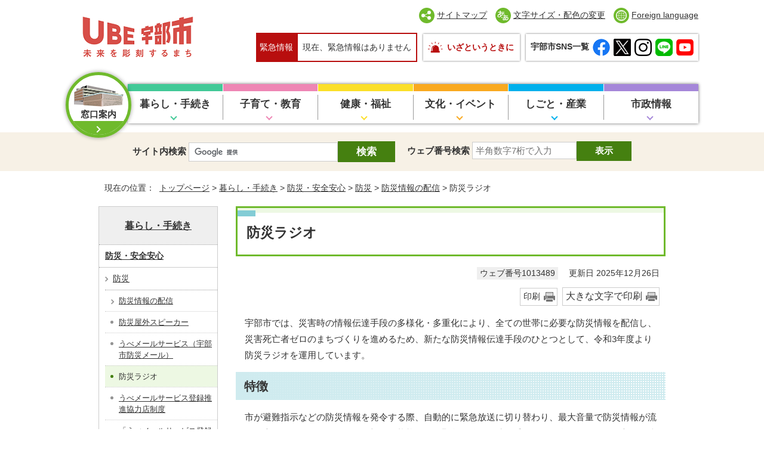

--- FILE ---
content_type: text/html
request_url: https://www.city.ube.yamaguchi.jp/kurashi/bousai/bousai/1001208/1013489.html
body_size: 27277
content:
<!DOCTYPE html>
<html lang="ja">
<head prefix="og: http://ogp.me/ns# fb: http://ogp.me/ns/fb# article: http://ogp.me/ns/article#">
<!-- Google tag (gtag.js) -->
<script async src="https://www.googletagmanager.com/gtag/js?id=G-MQ7YJCEC6S"></script>
<script>
window.dataLayer = window.dataLayer || [];
function gtag(){dataLayer.push(arguments);}
gtag('js', new Date());

gtag('config', 'G-MQ7YJCEC6S');
gtag('config', 'UA-5568274-1');
</script>
<meta charset="UTF-8">
<title>防災ラジオ｜宇部市公式ウェブサイト</title>
<meta name="keywords" content="山口県,宇部市">
<!--[if lt IE 9]>
<script type="text/javascript" src="../../../../_template_/_site_/_default_/_res/js/html5shiv-printshiv.min.js"></script>
<![endif]-->
<meta property="og:title" content="防災ラジオ｜宇部市公式ウェブサイト">
<meta property="og:type" content="article">
<meta property="og:description" content="宇部市公式ウェブサイト">
<meta property="og:url" content="https://www.city.ube.yamaguchi.jp/kurashi/bousai/bousai/1001208/1013489.html">
<meta property="og:image" content="https://www.city.ube.yamaguchi.jp/_template_/_site_/_default_/_res/images/sns/ogimage.png">
<meta property="og:site_name" content="宇部市公式ウェブサイト">
<meta property="og:locale" content="ja_JP">
<script src="../../../../_template_/_site_/_default_/_res/js/jquery-3.5.1.min.js"></script>
<script type="text/javascript">
//<!--
var FI = {};
FI.jQuery = jQuery.noConflict(true);
FI.smpcss = "../../../../_template_/_site_/_default_/_res/design/default_smp.css?z";
FI.ads_banner_analytics = true;
FI.open_data_analytics = true;
FI.pageid_search_analytics = true;
FI.file_data_analytics = true;
FI.open_new_window = true;
//-->
</script>
<script src="../../../../_template_/_site_/_default_/_res/js/smp.js?z"></script>
<script src="../../../../_template_/_site_/_default_/_res/js/common.js" defer></script>
<script src="../../../../_template_/_site_/_default_/_res/js/pagetop_fade.js" defer></script>
<script src="../../../../_template_/_site_/_default_/_res/js/over.js" async></script>
<script src="../../../../_template_/_site_/_default_/_res/js/dropdown_menu.js" defer></script>
<script type="text/javascript">
//<!--
FI.bousai_info_data = {};
bousai_info = function(json) {
FI.bousai_info_data = json;
}
//-->
</script>
<script src="https://www.city.ube.yamaguchi.jp/bousai_info.js"></script>
<script src="../../../../_template_/_site_/_default_/_res/js/saigai_info_link.js" type="text/javascript" defer></script>
<script src="../../../../_template_/_site_/_default_/_res/js/init.js"></script>
<script src="../../../../_template_/_site_/_default_/_res/js/fm_util.js" async></script>
<link id="cmncss" href="../../../../_template_/_site_/_default_/_res/design/default.css?z" rel="stylesheet" type="text/css" class="pconly">
<link id="printcss" href="../../../../_template_/_site_/_default_/_res/print_dummy.css" rel="stylesheet" type="text/css" class="pconly">
<script src="../../../../_template_/_site_/_default_/_res/js/id.js" async></script>
<link id="bgcss" href="../../../../_template_/_site_/_default_/_res/dummy.css" rel="stylesheet" type="text/css" class="pconly">
<script type="text/javascript">
//<!--
var bgcss1 = "../../../../_template_/_site_/_default_/_res/a.css";
var bgcss2 = "../../../../_template_/_site_/_default_/_res/b.css";
var bgcss3 = "../../../../_template_/_site_/_default_/_res/c.css";
var bgcss4 = "../../../../_template_/_site_/_default_/_res/dummy.css";
// -->
</script>
<link rel="apple-touch-icon-precomposed" href="../../../../_template_/_site_/_default_/_res/images/apple-touch-icon-precomposed.png">
<link rel="shortcut icon" href="../../../../_template_/_site_/_default_/_res/favicon.ico" type="image/vnd.microsoft.icon">
<link rel="icon" href="../../../../_template_/_site_/_default_/_res/favicon.ico" type="image/vnd.microsoft.icon">
<script src="../../../../_template_/_site_/_default_/_res/js/articleall.js"></script>
</head>
<body>
<noscript>
<p class="scriptmessage">当ホームページではjavascriptを使用しています。 javascriptの使用を有効にしなければ、一部の機能が正確に動作しない恐れがあります。お手数ですがjavascriptの使用を有効にしてください。</p>
</noscript>
<div id="wrapbg">
<div id="wrap">
<header id="headerbg" class="clearfix" role="banner">
<div id="blockskip" class="pconly"><a href="#HONBUN">エンターキーを押すと、ナビゲーション部分をスキップし本文へ移動します。</a></div>
<div id="header" class="clearfix">
<div id="tlogo" class="clearfix">
<p><a href="https://www.city.ube.yamaguchi.jp/"><img src="../../../../_template_/_site_/_default_/_res/design/images/header/tlogo.png" alt="宇部市　緑と花と彫刻のまち" width="242" height="96"></a></p>
</div>
<div id="util">
<div id="util1">
<ul class="clearfix">
<li class="utilsitemap"><a href="../../../../sitemap.html">サイトマップ</a></li>
<li class="utilfontsize pconly"><a href="../../../../webguide/use/usability.html">文字サイズ・配色の変更</a></li>
<li class="utillang" lang="en"><a href="../../../../webguide/foreignlanguage.html">Foreign language</a></li>
</ul>
</div>
<div id="util2">
<dl class="util2emergency">
<dt>緊急情報</dt>
<dd>現在、緊急情報はありません</dd>
</dl>
<p class="iza"><a href="../../../../kurashi/iza/index.html">いざというときに</a></p>
<dl class="util2sns">
<dt>宇部市SNS一覧</dt>
<dd><a href="../../../../shisei/kouhou/kouhou/1007816/index.html#group1"><img src="../../../../_template_/_site_/_default_/_res/design/images/header/fb.png" alt="Facebook" width="29" height="29"></a></dd>
<dd><a href="../../../../shisei/kouhou/kouhou/1007816/index.html#group2"><img src="../../../../_template_/_site_/_default_/_res/design/images/header/tw.png" alt="twitter" width="29" height="29"></a></dd>
<dd><a href="../../../../shisei/kouhou/kouhou/1007816/index.html#group3"><img src="../../../../_template_/_site_/_default_/_res/design/images/header/insta.png" alt="instagram" width="29" height="29"></a></dd>
<dd><a href="../../../../shisei/kouhou/kouhou/1007816/index.html#group4"><img src="../../../../_template_/_site_/_default_/_res/design/images/header/line.png" alt="LINE" width="29" height="29"></a></dd>
<dd><a href="https://www.youtube.com/user/UbeCityOffice" target="_blank"><img src="../../../../_template_/_site_/_default_/_res/design/images/header/yt.png" alt="YouTube" width="29" height="29"></a></dd>
</dl>
</div>
</div>
</div>
</header>
<hr class="hide">
<nav id="gnavibg" role="navigation" aria-label="メインメニュー">
<div id="gnavi">
<div class="madoguchi"><a href="../../../../shisei/shiyakusho/index.html"><span>窓口案内</span></a></div>
<ul id="topscate" class="clearfix">
<li class="scate scate1">
<em class="tismenu pconly"><a href="javascript:void(0)" aria-expanded="false" aria-controls="list1">暮らし・手続き</a></em>
<div id="list1" class="navi" aria-hidden="true">
<div class="gnavilower clearfix">
<p class="gnavidetail"><a href="../../../../kurashi/index.html">暮らし・手続き<span class="pconly">トップ</span></a></p>
<p class="gnaviclose pconly"><a href="javascript:void(0)">閉じる</a></p>
<!-- ▲▲▲ END gnavilower ▲▲▲ --></div>
<ul class="clearfix pconly">
<li><a href="/kurashi/iza/index.html">いざというときに</a></li>
<li><a href="/kurashi/bousai/index.html">防災・安全安心</a></li>
<li><a href="/kurashi/kokuminhogo/index.html">国民保護</a></li>
<li><a href="/kurashi/todokede/index.html">届出・証明書</a></li>
<li><a href="/kurashi/shizei/index.html">市税</a></li>
<li><a href="/kurashi/hoken/index.html">保険・年金</a></li>
<li><a href="/kurashi/gomi/index.html">ごみ・リサイクル</a></li>
<li><a href="/kurashi/sumai/index.html">住まい・生活環境・緑化</a></li>
<li><a href="/kurashi/gasgesui/index.html">水道・下水道</a></li>
<li><a href="/kurashi/kankyouhozen/index.html">環境対策</a></li>
<li><a href="/kurashi/iju/index.html">宇部移住計画</a></li>
<li><a href="/kurashi/koutsuuchuushajou/index.html">公共交通・駐車場</a></li>
<li><a href="/kurashi/kasoubochi/index.html">火葬場・墓地・その他</a></li>
<li><a href="/kurashi/shiminjinken/index.html">市民活動・ボランティア・人権</a></li>
<li><a href="/kurashi/kurashi_soudan/index.html">暮らしの相談</a></li>
</ul>
<!-- ▲▲▲ END list1 ▲▲▲ --></div>
<!-- ▲▲▲ END scate1 ▲▲▲ --></li>
<li class="scate scate2">
<em class="tismenu pconly"><a href="javascript:void(0)" aria-expanded="false" aria-controls="list2">子育て・教育</a></em>
<div id="list2" class="navi" aria-hidden="true">
<div class="gnavilower clearfix">
<p class="gnavidetail"><a href="../../../../kosodate/index.html">子育て・教育<span class="pconly">トップ</span></a></p>
<p class="gnaviclose pconly"><a href="javascript:void(0)">閉じる</a></p>
<!-- ▲▲▲ END gnavilower ▲▲▲ --></div>
<ul class="clearfix pconly">
<li><a href="/kosodate/kosodateouen/index.html">子育て応援サイト</a></li>
<li><a href="/kosodate/kyouiku/index.html">教育</a></li>
</ul>
<!-- ▲▲▲ END list2 ▲▲▲ --></div>
<!-- ▲▲▲ END scate2 ▲▲▲ --></li>
<li class="scate scate3">
<em class="tismenu pconly"><a href="javascript:void(0)" aria-expanded="false" aria-controls="list3">健康・福祉</a></em>
<div id="list3" class="navi" aria-hidden="true">
<div class="gnavilower clearfix">
<p class="gnavidetail"><a href="../../../../kenkou/index.html">健康・福祉<span class="pconly">トップ</span></a></p>
<p class="gnaviclose pconly"><a href="javascript:void(0)">閉じる</a></p>
<!-- ▲▲▲ END gnavilower ▲▲▲ --></div>
<ul class="clearfix pconly">
<li><a href="/kenkou/iryou/index.html">救急・医療</a></li>
<li><a href="/kenkou/1021917/index.html">新型コロナウイルス感染症関連情報</a></li>
<li><a href="/kenkou/kansenshouyobou/index.html">感染症予防</a></li>
<li><a href="/kenkou/1023369/index.html">予防接種</a></li>
<li><a href="/kenkou/kenkoushinsa/index.html">健康診査</a></li>
<li><a href="/kenkou/kenkouzukuri/index.html">健康づくり</a></li>
<li><a href="/kenkou/kenkouhoken/index.html">健康保険</a></li>
<li><a href="/kurashi/hoken/kaigohoken/index.html">介護保険</a></li>
<li><a href="/kenkou/shougaifukushi/index.html">障害者福祉</a></li>
<li><a href="/kenkou/koureifukushi/index.html">高齢者福祉</a></li>
<li><a href="/kenkou/sonota/index.html">生活支援・社会福祉</a></li>
</ul>
<!-- ▲▲▲ END list3 ▲▲▲ --></div>
<!-- ▲▲▲ END scate3 ▲▲▲ --></li>
<li class="scate scate4">
<em class="tismenu pconly"><a href="javascript:void(0)" aria-expanded="false" aria-controls="list4">文化・イベント</a></em>
<div id="list4" class="navi" aria-hidden="true">
<div class="gnavilower clearfix">
<p class="gnavidetail"><a href="../../../../kyouyou/index.html">文化・イベント<span class="pconly">トップ</span></a></p>
<p class="gnaviclose pconly"><a href="javascript:void(0)">閉じる</a></p>
<!-- ▲▲▲ END gnavilower ▲▲▲ --></div>
<ul class="clearfix pconly">
<li><a href="/kyouyou/kankou/index.html">宇部観光情報</a></li>
<li><a href="/kyouyou/event/index.html">イベント</a></li>
<li><a href="/kyouyou/rekishi/index.html">歴史・文化財</a></li>
<li><a href="/kyouyou/choukoku/index.html">UBE現代日本彫刻展と彫刻</a></li>
<li><a href="/kyouyou/toshokan/index.html">宇部市立図書館</a></li>
<li><a href="/kyouyou/shakaikyouiku/index.html">生涯学習</a></li>
<li><a href="/kyouyou/bunka/index.html">文化・芸術</a></li>
<li><a href="/kyouyou/sports/index.html">スポーツ・レクリエーション</a></li>
<li><a href="/kyouyou/1004880.html">宇部市・宇部市教育委員会後援申請</a></li>
<li><a href="https://www.tokiwapark.jp/" target="_blank">ときわ公園公式サイト<img src="/_template_/_site_/_default_/_res/images/parts/newwin2.gif" alt="外部リンク・新しいウィンドウで開きます" width="12" height="11" class="external"></a></li>
<li><a href="https://www.tokiwapark.jp/zoo/" target="_blank">ときわ動物園公式サイト<img src="/_template_/_site_/_default_/_res/images/parts/newwin2.gif" alt="外部リンク・新しいウィンドウで開きます" width="12" height="11" class="external"></a></li>
<li><a href="https://www.tokiwapark.jp/museum/" target="_blank">ときわミュージアム公式サイト<img src="/_template_/_site_/_default_/_res/images/parts/newwin2.gif" alt="外部リンク・新しいウィンドウで開きます" width="12" height="11" class="external"></a></li>
<li><a href="https://sculpture-ubecity.com" target="_blank">宇部市野外彫刻展公式サイト<img src="/_template_/_site_/_default_/_res/images/parts/newwin2.gif" alt="外部リンク・新しいウィンドウで開きます" width="12" height="11" class="external"></a></li>
</ul>
<!-- ▲▲▲ END list4 ▲▲▲ --></div>
<!-- ▲▲▲ END scate4 ▲▲▲ --></li>
<li class="scate scate5">
<em class="tismenu pconly"><a href="javascript:void(0)" aria-expanded="false" aria-controls="list5">しごと・産業</a></em>
<div id="list5" class="navi" aria-hidden="true">
<div class="gnavilower clearfix">
<p class="gnavidetail"><a href="../../../../machizukuri/index.html">しごと・産業<span class="pconly">トップ</span></a></p>
<p class="gnaviclose pconly"><a href="javascript:void(0)">閉じる</a></p>
<!-- ▲▲▲ END gnavilower ▲▲▲ --></div>
<ul class="clearfix pconly">
<li><a href="/machizukuri/koyou/index.html">雇用・労働</a></li>
<li><a href="/machizukuri/toshikeikaku/index.html">都市計画・景観・緑化</a></li>
<li><a href="/kurashi/sumai/dourokasen/index.html">道路・河川</a></li>
<li><a href="/kurashi/gasgesui/index.html">上下水道</a></li>
<li><a href="/machizukuri/kenchiku/index.html">建築・開発・土地</a></li>
<li><a href="/machizukuri/sangyou/index.html">産業</a></li>
<li><a href="/machizukuri/chuusankan/index.html">山暮らしの魅力　中山間地域（船木・万倉・吉部・厚東・二俣瀬・小野）</a></li>
<li><a href="/machizukuri/boshuu/index.html">募集・入札・契約</a></li>
<li><a href="/machizukuri/honchousha/index.html">本庁舎建設への取組</a></li>
</ul>
<!-- ▲▲▲ END list5 ▲▲▲ --></div>
<!-- ▲▲▲ END scate5 ▲▲▲ --></li>
<li class="scate scate6">
<em class="tismenu pconly"><a href="javascript:void(0)" aria-expanded="false" aria-controls="list6">市政情報</a></em>
<div id="list6" class="navi" aria-hidden="true">
<div class="gnavilower clearfix">
<p class="gnavidetail"><a href="../../../../shisei/index.html">市政情報<span class="pconly">トップ</span></a></p>
<p class="gnaviclose pconly"><a href="javascript:void(0)">閉じる</a></p>
<!-- ▲▲▲ END gnavilower ▲▲▲ --></div>
<ul class="clearfix pconly">
<li><a href="/shisei/shoukai/index.html">シティプロモーション</a></li>
<li><a href="/shisei/shichou/index.html">ようこそ 市長室へ</a></li>
<li><a href="/shisei/1006704/index.html">市議会</a></li>
<li><a href="/shisei/keikaku/index.html">計画・施策</a></li>
<li><a href="/shisei/zaisei/index.html">財政</a></li>
<li><a href="/shisei/toukei/index.html">統計</a></li>
<li><a href="/shisei/jouhoukoukai/index.html">情報公開・個人情報保護・公文書</a></li>
<li><a href="/shisei/senkyo/index.html">選挙</a></li>
<li><a href="/shisei/kouhou/index.html">広報・広聴</a></li>
<li><a href="/shisei/shokuin/index.html">職員募集・人事・給与</a></li>
<li><a href="/shisei/kansa/index.html">監査</a></li>
<li><a href="/shisei/gappei/index.html">合併</a></li>
<li><a href="/shisei/online_service/index.html">オンラインサービス</a></li>
<li><a href="/shisei/1009210.html">宇部市条例規程類集</a></li>
<li><a href="/shisei/hojyojyosei/index.html">補助金・助成金</a></li>
<li><a href="/shisei/shiyakusho/index.html">窓口案内</a></li>
<li><a href="/shisei/1023086/index.html">戦災・平和</a></li>
</ul>
<!-- ▲▲▲ END list6 ▲▲▲ --></div>
<!-- ▲▲▲ END scate6 ▲▲▲ --></li>
<!-- ▲▲▲ END topscate ▲▲▲ --></ul>
</div>
</nav>
<hr class="hide">
<div id="sitesearchbg">
<div id="sitesearchinner">
<div id="sitesearch">
<form role="search" id="cse-search-box" name="cse-search-box" action="https://www.city.ube.yamaguchi.jp/result/site.html">
<label for="key">サイト内検索</label>
<input type="hidden" name="cx" value="001566811972593219612:0-wzfhc9swo">
<input type="hidden" name="ie" value="UTF-8">
<input type="text" name="q" size="20" id="key" value=""><input type="submit" value="検索" class="submit">
<script type="text/javascript" src="https://www.google.co.jp/coop/cse/brand?form=cse-search-box&lang=ja"></script>
</form>
<!-- ▲▲▲ END sitesearch ▲▲▲ --></div>
<div id="idsearch" class="clearfix">
<div class="navidetail">
<form name="idform" id="idform" action="idform" method="get">
<label for="kohoid">ウェブ番号検索</label>
<input type="text" maxlength="7" name="idtxt" value="" placeholder="半角数字7桁で入力" id="kohoid"><input type="submit" value="表示" id="idbtn">
</form>
<div id="idresult"></div>
</div>
</div>
<!-- ▲▲▲ END sitesearchinner ▲▲▲ --></div>
<!-- ▲▲▲ END sitesearchbg ▲▲▲ --></div>
<nav id="tpath" role="navigation" aria-label="現在の位置">
<p>現在の位置：&nbsp;
<a href="https://www.city.ube.yamaguchi.jp/">トップページ</a> &gt;
<a href="../../../../kurashi/index.html">暮らし・手続き</a> &gt;
<a href="../../../../kurashi/bousai/index.html">防災・安全安心</a> &gt;
<a href="../../../../kurashi/bousai/bousai/index.html">防災</a> &gt;
<a href="../../../../kurashi/bousai/bousai/1001208/index.html">防災情報の配信</a> &gt;
防災ラジオ
</p>
</nav>
<hr class="hide">
<div id="pagebody" class="clearfix lnavileft">
<p class="skip"><a id="HONBUN">ここから本文です。</a></p>
<!-- main -->
<main id="page" role="main">
<article id="content">
<div id="voice">
<h1>防災ラジオ</h1>
<div class="box">
<p class="update">
<span class="idnumber">ウェブ番号1013489</span>　
更新日
2025年12月26日
</p>
<p class="printbtn pconly"><span class="print pconly"><a href="javascript:void(0);" onclick="print(); return false;">印刷</a></span><span class="printl"><a href="javascript:void(0);" onclick="printData(); return false;">大きな文字で印刷</a></span></p>
<!-- ▲▲▲ END box ▲▲▲ --></div>
<p>宇部市では、災害時の情報伝達手段の多様化・多重化により、全ての世帯に必要な防災情報を配信し、災害死亡者ゼロのまちづくりを進めるため、新たな防災情報伝達手段のひとつとして、令和3年度より防災ラジオを運用しています。</p>
<h2>特徴</h2>
<p>市が避難指示などの防災情報を発令する際、自動的に緊急放送に切り替わり、最大音量で防災情報が流れる専用のラジオです。電源を切った状態でも、緊急放送の電波を受信すると自動的に電源が入り、防災情報が流れます。<br>
（※ラジオを使う場所でエフエムきららの放送が受信できる必要があります。）</p>
<h2>配信する防災情報</h2>
<p>エフエムきららのラジオ放送を利用して、次の情報を配信します。</p>
<ul>
<li>避難に関する情報（避難指示など）</li>
<li>その他市が必要と認める情報</li>
</ul>
<h2>防災ラジオを使用するには</h2>
<p>有償配布と無償貸与の2通りの方法があります。<br>
申し込みの要件や必要な手続きは、次のとおりです。</p>
<h3>有償配布</h3>
<h4>申し込み受付期間</h4>
<p>現在、申し込み受付は行っておりません。</p>
<p><strong>注意</strong></p>
<ul>
<li>受付期間中の申し込み数が配布予定台数を超えた場合には抽選とさせていただきます。</li>
<li>防災ラジオは、エフエムきららの電波を利用して自動起動する仕組みです。設置する場所でエフエムきららの放送が受信できることを必ず事前にご確認の上お申込みください。</li>
</ul>
<h4>対象者</h4>
<ul>
<li>市内在住者（1世帯につき1台）</li>
<li>事業者（1事業所につき1台）</li>
</ul>
<h4>購入代金</h4>
<p>2,000円（1台）</p>
<h4>申し込み方法</h4>
<p>購入希望者は、任意の様式（専用様式なし）に郵便番号、住所、氏名、電話番号及び「防災ラジオ購入希望」と記入し、窓口持参、郵送、ファクス、メールのいずれかの方法で申し込み先に提出してください。</p>
<h4>申し込み先</h4>
<p><strong>宇部市防災危機管理課</strong><br>
〒755-8601　宇部市常盤町一丁目7番1号</p>
<h5>ファクス</h5>
<p>0836-29-4266</p>
<h5>メール</h5>
<p><a href="mailto:bousaika@city.ube.yamaguchi.jp">bousaika@city.ube.yamaguchi.jp</a><br>
※「開封確認メッセージの要求」を設定し送信、もしくは電話での到着確認をしてください。</p>
<h4>購入までの流れ</h4>
<ol>
<li>市に申し込み</li>
<li>市から引換通知書を郵送</li>
<li>引換通知書、購入代金（2,000円）を市役所3階防災危機管理課へ持参</li>
<li>防災ラジオ引渡し</li>
</ol>
<h3>無償貸与</h3>
<h4>対象者</h4>
<ul>
<li>宇部市災害時避難支援制度の登録者がいる世帯（1世帯につき1台）</li>
<li>福祉関係事業所（1事業所につき1台）</li>
</ul>
<p>※貸与希望者は、下記にお問い合わせください。</p>
<h4>お問い合わせ先</h4>
<p><strong>宇部市防災危機管理課</strong><br>
〒755-8601　宇部市常盤町一丁目7番1号</p>
<h5>電話</h5>
<p>0836-34-8139</p>
<h5>ファクス</h5>
<p>0836-29-4266</p>
<h5>メール</h5>
<p><a href="mailto:bousaika@city.ube.yamaguchi.jp">bousaika@city.ube.yamaguchi.jp</a><br>
※「開封確認メッセージの要求」を設定し送信、もしくは電話での到着確認をしてください。</p>
<div id="reference">
<h2><span>このページに関する</span>お問い合わせ</h2>
<p><span class="department">総務部 防災危機管理課</span><br>〒755-8601　宇部市常盤町一丁目7番1号</p><ul><li><span class="work">防災、国民保護、災害対策及び危機管理に係る総合的な調整に関すること</span><br>電話番号：0836-34-8139　ファクス番号：0836-29-4266</li><li><span class="work">消防団、消防水利、宇部・山陽小野田消防組合との連絡調整に関すること</span><br>電話番号：0836-34-8528　ファクス番号：0836-29-4266</li></ul><p class="mail"><a href="https://www.city.ube.yamaguchi.jp/cgi-bin/contacts/a0430000">総務部 防災危機管理課へのお問い合わせは専用フォームをご利用ください。</a></p>
</div>
</div>
</article>
</main><!-- END main -->
<hr class="hide">
<nav id="lnavi" role="navigation" aria-labelledby="localnav">
<div id="menubg">
<div id="menu" class="articleall">
<h2 id="localnav" class="plus"><a href="../../../../kurashi/index.html">暮らし・手続き</a></h2>
<h3><a href="../../../../kurashi/bousai/index.html">防災・安全安心</a></h3>
<h4><a href="../../../../kurashi/bousai/bousai/index.html">防災</a></h4>
<h5><a href="../../../../kurashi/bousai/bousai/1001208/index.html">防災情報の配信</a></h5>
<ul class="lmenu">
<li><a href="../../../../kurashi/bousai/bousai/1001208/1001210.html">防災屋外スピーカー</a></li>
<li><a href="../../../../kurashi/bousai/bousai/1001208/1001211.html">うべメールサービス（宇部市防災メール）</a></li>
<li class="choice" aria-current="page">防災ラジオ</li>
<li><a href="../../../../kurashi/bousai/bousai/1001208/1010776.html">うべメールサービス登録推進協力店制度</a></li>
<li><a href="../../../../kurashi/bousai/bousai/1001208/1001213.html">「うべメールサービス登録推進協力店」登録店舗</a></li>
<li><a href="../../../../kurashi/bousai/bousai/1001208/1001214.html">固定電話防災情報配信サービス</a></li>
<li><a href="../../../../kurashi/bousai/bousai/1001208/1001215.html">宇部市LINE公式アカウント</a></li>
<li><a href="../../../../kurashi/bousai/bousai/1001208/1001216.html">Yahoo!防災速報</a></li>
<li><a href="../../../../kurashi/bousai/bousai/1001208/1001217.html">エリアメール・緊急速報メール</a></li>
<li><a href="../../../../kurashi/bousai/bousai/1001208/1001218.html">防災危機管理課フェイスブック・公式X（旧Twitter）</a></li>
</ul>
</div>
</div>
</nav>
</div>
<hr class="hide">
<aside id="guidebg" role="complementary">
<div id="guide">
<p class="pagetop"><a href="#wrap"><img src="../../../../_template_/_site_/_default_/_res/design/images/page/mark_pagetop.png" alt="ページの先頭へ" width="136" height="127"></a></p>
<ul>
<li><a href="javascript:history.back();" class="pageback">前のページへ戻る</a></li>
<li><a href="https://www.city.ube.yamaguchi.jp/" class="pagehome">トップページへ戻る</a></li>
</ul>
<div class="viewmode">
<dl>
<dt>表示</dt><dd>
<ul>
<li><a href="javascript:void(0)" id="viewmode_pc">PC</a></li>
<li><a href="javascript:void(0)" id="viewmode_smp">スマートフォン</a></li>
</ul>
</dd>
</dl>
</div>
</div>
</aside>
<hr class="hide">
<nav id="jssmpbtmnavi" class="smponly">
<ul>
<li id="jssmpbtmnavi01"></li>
<li id="jssmpbtmnavi02"></li>
</ul>
<!-- ▲▲▲ END jssmpbtmnavi ▲▲▲ --></nav>
<hr class="hide">
<footer role="contentinfo">
<div id="footerbg" class="clearfix">
<div id="footer" class="clearfix">
<h2>宇部市<span lang="en">UBE CITY</span></h2>
<div id="addinner" class="clearfix">
<div id="add">
<address>〒755-8601　<br class="smponly">宇部市常盤町一丁目7番1号</address>
<p>電話番号：0836-31-4111（代表)　<br class="smponly">法人番号：3000020352021</p>
</div>
<div id="popandadd" class="clearfix">
<div id="population">
<dl>
<dt>人口</dt>
<dd>154,450人</dd>
<dt>世帯</dt>
<dd>79,620世帯</dd>
</dl>
<p class="current">2025年11月末日現在</p>
</div>
<div id="addlink">
<ul>
<li><a href="../../../../shisei/shiyakusho/index.html">市役所のご案内</a></li>
<li><a href="../../../../shisei/shiyakusho/soshiki/index.html">組織の連絡先</a></li>
<li><a href="../../../../shisei/shiyakusho/1008016/index.html">ご意見<br>お問い合わせ</a></li>
</ul>
</div>
</div>
<p class="policy"><a href="../../../../webguide/sitepolicy/index.html">サイトポリシー</a></p>
</div>
<div id="copy">
<p lang="en">Copyright © UBE CITY. All Rights Reserved.</p>
</div>
</div>
</div>
</footer>
</div>
</div>
<!-- xmldata for linkcheck start
<linkdata>
<pageid>1013489</pageid>
<pagetitle>防災ラジオ</pagetitle>
<pageurl>https://www.city.ube.yamaguchi.jp/kurashi/bousai/bousai/1001208/1013489.html</pageurl>
<device>p</device>
<groupid>a0430000</groupid>
<groupname>a0430000 防災危機管理課</groupname>
<linktitle></linktitle>
<linkurl></linkurl>
</linkdata>
xmldata for linkcheck end  -->
</body>
</html>


--- FILE ---
content_type: text/css
request_url: https://www.city.ube.yamaguchi.jp/_template_/_site_/_default_/_res/design/site.css
body_size: 24769
content:
@charset "utf-8";
/*------------------------------------------------------------------------------
[1] レイアウト[ 配置 + 書式設定その他 ]
[2] 詳細デザイン
------------------------------------------------------------------------------*/
/*******************************************************************************
[1] レイアウト[ 配置 + 書式設定その他 ]
*******************************************************************************/
/*==============================================================================
	書式設定その他
==============================================================================*/
a{
	color:#333;
}
/*******************************************************************************
[2] 詳細デザイン
*******************************************************************************/
/*==============================================================================
	ヘッダ
==============================================================================*/
#header{
    padding: 15px 0px 15px 0px;
    width: 1060px;
}
#tlogo{
	width: 245px;
	float:left;
}
#tlogo img{
	vertical-align:bottom;
}
#tlogo h1,#tlogo p{
	float:left;
}
#util{
	width: 795px;
	float:right;
}
#util ul{
	display:inline-block;
	list-style-type: none;
}
#util li{
	display:inline-block;
}
#util img{
	vertical-align:middle;
}
/*------------------------------------------------------------------------------
	util1
------------------------------------------------------------------------------*/
.utilsitemap,.utilfontsize,.utillang{
    margin-left: 10px;
    padding-left: 30px;
    position: relative;
}
.utilsitemap::after,.utilfontsize::after,.utillang::after{
    margin-top: -13px;
    width: 26px;
    height: 26px;
    position: absolute;
    left: 0;
    top: 50%;
    content: "";
    background-repeat: no-repeat;
}
.utilsitemap::after{
    background: url("images/header/mark_sitemap.png");
}
.utilfontsize::after{
    background: url("images/header/mark_fontsize.png");
}
.utillang::after{
    background: url("images/header/mark_foreign.png");
}
/*------------------------------------------------------------------------------
	util2
------------------------------------------------------------------------------*/
#util2{
    margin-top: 19px;
    letter-spacing: -.4em;
}
#util2 > dl,
#util2 > p{
    margin-left: 10px;
    display: inline-block;
    vertical-align: middle;
    letter-spacing: normal;
}
/*	緊急情報
------------------------------------------------------------------------------*/
#util2 .util2emergency{
    border: 2px solid #B80E0E;
}
#util2 .util2emergency dt,
#util2 .util2emergency dd{
    padding: 12px 8px 12px 4px;
    display: inline-block;
}
#util2 .util2emergency dt{
    color: #fff;
    background-color: #B80E0E;
}
/*	いざという時に
------------------------------------------------------------------------------*/
#util2 > p a{
    padding: 12px 10px 12px 40px;
    display: block;
    background: url("images/header/mark_emer.png") no-repeat left 8px center;
    box-shadow: 0 0 3px rgba(10,10,10,0.6);
    font-weight: bold;
    color: #B80E0E;
    text-decoration: none;
}
/*	sns
------------------------------------------------------------------------------*/
#util2 .util2sns{
    padding:8px;
    letter-spacing: -.4em;
    box-shadow: 0 0 3px rgba(10,10,10,0.6);
}
#util2 .util2sns dt{
	font-weight:bold;
	display:inline-block;
    letter-spacing: normal;
}
#util2 .util2sns dd{
    display: inline-block;
    letter-spacing: normal;
}
#util2 .util2sns dd{
    margin-left: 6px;
}
/*==============================================================================
	緊急情報
==============================================================================*/
#kinkyu1 .container{
	width:1060px;
	margin:auto;
	text-align:left;
}
#kinkyubg{
    margin-top: 35px;
}
/*------------------------------------------------------------------------------
	重要なお知らせ
------------------------------------------------------------------------------*/
.kinkyu{
	margin:0px 0px 20px 0px;
	padding:0px 0px 0px 0px;
	background:#FFFFFF;
	border:2px solid #B80E0E;
}
.kinkyu.articleall2 .article{
	margin-top:10px;
}
.kinkyu h2{
	padding:8px 10px 8px 45px;
	position:relative;
	color:#FFFFFF;
	font-size:110%;
	background:#B80E0E;
}
.kinkyu.articleall2 h2 a.pmbtn{
	position:absolute;
	top:5px;
	left:5px;
}
.kinkyu.articleall2 h2 a.pmbtn img{
	vertical-align: bottom;
}
.kinkyu h3{
	margin:0px 12px 10px 12px;
	padding:8px 5px 4px 5px;
	background:#efefef;
	border-bottom:1px solid #B80E0E;
	font-size:100%;
}
.kinkyu p{
	padding:0px 15px 5px 15px;
}
.kinkyu ul{
	padding:0px 15px 5px 15px;
	list-style-type:none;
}
.kinkyu ul li{
	margin-bottom:10px;
	padding-left:15px;
	position: relative;
}
.kinkyu ul li::before{
	content:"";
	width: 0px;
	height:0px;
	position: absolute;
	left:0px;
	top:0.3em;
	border-style: solid;
	border-width: 5px 0 5px 8px;
	border-color: transparent transparent transparent #B80E0E;
}
/*	緊急ツイッター
------------------------------------------------------------------------------*/
.kinkyu#kinkyu-tw h2{
	margin:0px 0px 10px 0px;
	padding-left:10px;
}
/*------------------------------------------------------------------------------
	重要なお知らせ
------------------------------------------------------------------------------*/
.important{
	margin:0px 0px 20px 0px;
	padding:0px 0px 0px 0px;
	border: 2px solid #6FBA2C;
	background:#FFFFFF;
}
.important h2{
	margin:0px 0px 10px 0px;
	padding:8px 10px 8px 10px;
	font-size:110%;
	background: #B7DC95;
}
.important h3{
	margin:0px 12px 10px 12px;
	padding:8px 5px 4px 5px;
	background:#efefef;
	border-bottom:1px solid #6FBA2C;
	font-size:100%;
}
.important p{
	padding:0px 15px 5px 15px;
}
.important ul{
	padding:0px 15px 5px 15px;
	list-style-type:none;
}
.important ul li{
	margin-bottom:10px;
	padding-left:15px;
	position: relative;
}
.important ul li::before{
	content:"";
	width: 0px;
	height:0px;
	position: absolute;
	left:0px;
	top:0.3em;
	border-style: solid;
	border-width: 5px 0 5px 8px;
	border-color: transparent transparent transparent #6FBA2C;
}
/*==============================================================================
	グローバルナビ
==============================================================================*/
#topgnavibg{
	padding: 15px 0px 0px 0px;
}
#gnavibg{
	padding: 15px 0px 0px 0px;
}
#gnavi{
    width: 1060px;
    position: relative;
    /* z-index: 9999; */
}
/*------------------------------------------------------------------------------
	窓口案内
------------------------------------------------------------------------------*/
#gnavi .madoguchi{
    position: absolute;
    left: 0;
    top: -20px;
    border-radius: 100%;
    box-shadow: 0 0 7px rgba(10,10,10,0.4);
    z-index:1;
}
#gnavi .madoguchi a{
    width: 110px;
    height: 110px;
    display: block;
    position: relative;
    background: url("images/top/madoguchi.png") top 17px center no-repeat;
    background-color: #fff;
    border: 5px solid #6FBA2C;
    border-radius: 100%;
    overflow: hidden;
    box-sizing: border-box;
}
#gnavi .madoguchi span{
    margin-left: -2em;
    position: absolute;
    left: 50%;
    bottom: 23px;
    font-weight: bold;
}
#gnavi .madoguchi a::before{
    content: "";
    width: 100%;
    height: 23px;
    position: absolute;
    left: 0;
    bottom: 0;
    background-color: #6FBA2C;
}
#gnavi .madoguchi a::after{
    margin-left: -6px;
    width: 6px;
    height: 6px;
    display: block;
    left: 50%;
    bottom: 5px;
    position: absolute;
    content: "";
    border-top: 2px solid #fff;
    border-right: 2px solid #fff;
    -webkit-transform: rotate(45deg);
    transform: rotate(45deg);
}
/*------------------------------------------------------------------------------
	ナビ
------------------------------------------------------------------------------*/
#gnavibg #gnavi #topscate{
    margin-bottom: 15px;
}
#gnavi #topscate{
    margin-left: 105px;
    margin-bottom: 28px;
    display: flex;
    background-color: #fff;
    box-shadow: 0 0 5px rgba(10,10,10,0.6);
    letter-spacing: -.4em;
}
#gnavi #topscate > li{
    margin-left: 1px;
    width: 160px;
    display: inline-block;
    float: none;
    letter-spacing: normal;
    vertical-align: top;
}
#gnavi #topscate > li:first-child{
    margin-left: -1px;
}
#gnavi #topscate > li em{
    position: relative;
    display: block;
}
#gnavi #topscate > li em::after{
    margin-left: -6px;
    width: 6px;
    height: 6px;
    display: block;
    left: 50%;
    bottom: 7px;
    position: absolute;
    content: "";
    border-top: 2px solid #CCC;
    border-right: 2px solid #CCC;
    -webkit-transform: rotate(135deg);
    transform: rotate(135deg);
}
#gnavi #topscate > li em a{
    padding-top: 12px;
    padding-bottom: 22px;
    min-height: 65px;
    line-height: 1.2;
    display: block;
    background-color: #fff;
    border-top-width: 12px;
    border-top-color: #CCC;
    border-top-style: solid;
    box-sizing: border-box;
}
#gnavi #topscate > li:not(:first-child) em a{
    position: relative;
}
#gnavi #topscate > li:not(:first-child) em a::before{
    content:"";
    position: absolute;
    left: -1px;
    bottom: 6px;
    width: 1px;
    height: calc(100% - 12px);
    background-color: #999;
}
#gnavi #topscate > li:not(:first-child) em a::after{
    content:"";
    position: absolute;
}
#gnavi ul li a{
	display:block;
	font-weight:bold;
	text-decoration:none;
}
/*------------------------------------------------------------------------------
	ドロップダウンメニュー
------------------------------------------------------------------------------*/
#gnavi ul li .navi{
    padding: 15px;
    width: calc(100% - 104px);
    position: absolute;
    left: 104px;
    background: #fff;
    z-index: 2;
    box-sizing: border-box;
    box-shadow: 0 0 7px rgba(10,10,10,0.4);
}
/*	トップへのリンク／閉じるボタン
------------------------------------------------------------------------------*/
#topscate .navi .gnavilower p.gnavidetail{
	margin-bottom:20px;
	font-size: 120%;
	float:left;
	font-weight:  bold;
}
#topscate .navi .gnavilower p.gnavidetail a{
	padding:5px;
	background: transparent;
	display:block;
	text-decoration:underline;
}
#topscate .navi .gnavilower p.gnaviclose{
	float:right;
	font-size:95%;
	font-weight:normal;
}
#topscate .navi .gnavilower p.gnaviclose a{
	padding: 5px 5px 5px 30px;
	border:1px solid #999;
	display:block;
	background:#f3f2f4;
	text-decoration: none;
	line-height: 1.2;
	position:relative;
	font-weight: normal;
}
#topscate .navi .gnavilower p.gnaviclose a:before{
	content:"";
	position:absolute;
	display:inline-block;
	top:7px;
	left:13px;
	width:2px;
	height:15px;
	border:0;
	margin:0;
	padding:0;
	background-color:#666;
	-moz-transform:rotate(45deg);
	-webkit-transform:rotate(45deg);
	transform:rotate(45deg);
}
#topscate .navi .gnavilower p.gnaviclose a:after{
	content:"";
	position:absolute;
	display:inline-block;
	top:7px;
	left:13px;
	width:2px;
	height:15px;
	border:0;
	margin:0;
	padding:0;
	background-color:#666;
	-moz-transform:rotate(-45deg);
	-webkit-transform:rotate(-45deg);
	transform:rotate(-45deg);
}
/*	ドロップダウンメニューリスト
------------------------------------------------------------------------------*/
#gnavi .navi ul {
 	margin: 5px auto 0px auto;
 	width: 920px;
 	position: relative;
}
#gnavi .navi ul li{
	margin: 0px 20px 10px 0px;
	width: calc(100% / 4 - 20px);
	font-size: 90%;
	text-align: left;
}
#gnavi .navi ul li a{
	padding:5px 0px 5px 18px;
	box-sizing:border-box;
	text-decoration: underline;
	border:none;
	font-weight: normal;
	width:auto;
	background:transparent;
}
#gnavi .navi ul li a::before{
	content:none;
}
#gnavi .navi ul li {
	position: relative;
}
#gnavi .navi ul li:nth-child(4n+1) {
	clear: left;
}
#gnavi .navi ul li::after {
	display: block;
	content: "";
	position: absolute;
	top: 0.75em;
	left: 0;
	width: 8px;
	height: 8px;
	border-right: 2px solid #6D5B97;
	border-bottom: 2px solid #6D5B97;
	-webkit-transform: rotate(-45deg);
	transform: rotate(-45deg);
}
#gnavi .navi ul li a::after{
	background:none;
}
#gnavi ul li:nth-child(4) a{
	line-height:1.8;
}
/*	色
------------------------------------------------------------------------------*/
#gnavi #topscate > li:nth-of-type(1) em a,#gnavi #topscate > li:nth-of-type(1) em::after{
    border-color: #42C997;
}
#gnavi #topscate > li:nth-of-type(1) em:hover a,#gnavi #topscate > li:nth-of-type(1) em.choice a{
	background: #beeada;
}
#gnavi #topscate > li:nth-of-type(1) .navi ul li::after {
	border-right-color: #42C997;
	border-bottom-color: #42C997;
}
#gnavi #topscate > li:nth-of-type(2) em a,#gnavi #topscate > li:nth-of-type(2) em::after{
    border-color: #EE86B4;
}
#gnavi #topscate > li:nth-of-type(2) em:hover a,#gnavi #topscate > li:nth-of-type(2) em.choice a{
	background: #ffe1ee;
}
#gnavi #topscate > li:nth-of-type(2) .navi ul li::after {
	border-right-color: #EE86B4;
	border-bottom-color: #EE86B4;
}
#gnavi #topscate > li:nth-of-type(3) em a,#gnavi #topscate > li:nth-of-type(3) em::after{
    border-color: #FBDF29;
}
#gnavi #topscate > li:nth-of-type(3) em:hover a,#gnavi #topscate > li:nth-of-type(3) em.choice a{
	background: #fff3a7;
}
#gnavi #topscate > li:nth-of-type(3) .navi ul li::after {
	border-right-color: #FBDF29;
	border-bottom-color: #FBDF29;
}
#gnavi #topscate > li:nth-of-type(4) em a,#gnavi #topscate > li:nth-of-type(4) em::after{
    border-color: #F9A91F;
}
#gnavi #topscate > li:nth-of-type(4) em:hover a,#gnavi #topscate > li:nth-of-type(4) em.choice a{
	background: #ffdfa7;
}
#gnavi #topscate > li:nth-of-type(4) .navi ul li::after {
	border-right-color: #F9A91F;
	border-bottom-color: #F9A91F;
}
#gnavi #topscate > li:nth-of-type(5) em a,#gnavi #topscate > li:nth-of-type(5) em::after{
    border-color: #00B0EC;
}
#gnavi #topscate > li:nth-of-type(5) em:hover a,#gnavi #topscate > li:nth-of-type(5) em.choice a{
	background: #b4e9fb;
}
#gnavi #topscate > li:nth-of-type(5) .navi ul li::after {
	border-right-color: #00B0EC;
	border-bottom-color: #00B0EC;
}
#gnavi #topscate > li:nth-of-type(6) em a,#gnavi #topscate > li:nth-of-type(6) em::after{
    border-color: #A587D9;
}
#gnavi #topscate > li:nth-of-type(6) em:hover a,#gnavi #topscate > li:nth-of-type(6) em.choice a{
	background: #e6d7ff;
}
#gnavi #topscate > li:nth-of-type(6) .navi ul li::after {
	border-right-color: #A587D9;
	border-bottom-color: #A587D9;
}
/*==============================================================================
	検索
==============================================================================*/
#sitesearchbg{
	padding: 15px 0px;
	background:#f7f1e6;
}
#sitesearchinner{
	display: flex;
	justify-content: center;
	width:950px;
	margin:auto;
}
#sitesearch input{
	box-sizing: border-box;
	font-size:110%;
	vertical-align:middle;
}
#sitesearch label{
	font-weight:bold;
}
#sitesearch input#key{
	padding: 5px!important;
	width: 250px !important;
	height:auto!important;
	border: 1px solid #ccc!important;
	border-right: none;
	border-radius: 0px!important;
}
#sitesearch input.submit{
	padding: 5px 30px 5px 30px!important;
	color: #ffffff;
	font-weight: bold;
	background-color: #458010;
	border: 1px solid #458010!important;
	border-radius: 0px!important;
	text-align: center;
	-webkit-appearance:none;
}
/*	ページ番号検索
------------------------------------------------------------------------------*/
#sitesearchbg #idsearch{
	margin-left:20px;
}
#sitesearchbg #idsearch label{
	font-weight:bold;
}
#sitesearchbg #idsearch input[type="text"]{
	padding: 5px!important;
    height:auto!important;
    width: 175px!important;
    box-sizing: border-box;
	border: 1px solid #ccc!important;
    border-radius:0!important;
}
#sitesearchbg #idsearch input[type="submit"]{
	padding: 5px 30px 5px 30px!important;
    height:auto!important;
    box-sizing: border-box;
    border: none;
    color: #fff;
    background-color: #458010;
    border:1px solid #458010!important;
	font-weight: bold;
    border-radius:0!important;
}
#sitesearchbg #idresult p{
	margin-left: 123px;
	color:#B80E0E;
}
/*==============================================================================
	左メニュー
==============================================================================*/
#menu{
	width:198px;
	background:#FFFFFF;
	border:1px solid #CCC;
}
/*------------------------------------------------------------------------------
	見出しh2
------------------------------------------------------------------------------*/
#menu h2{
	background: #efefef;
}
#menu h2 a,#menu h2 span{
	padding:20px 5px 20px 5px;
	width:188px;
	display:block;
	color:#333333;
}
/* lang属性用 */
#menu h2 span.h2span span{
	padding:0px;
}
/*------------------------------------------------------------------------------
	リンクなし　セパレータ
------------------------------------------------------------------------------*/
#menu h3.separator{
	margin:0px;
	padding:10px 5px 8px 8px;
	width:185px;
	background:#EEEEEE;
	border-top:1px dotted #999;
}
#menu h4.separator,#menu h5.separator,#menu h6.separator{
	margin:0px 0px 0px 10px;
	padding:10px 5px 8px 6px;
	width:177px;
	background:#EEEEEE;
	border-top:1px dotted #999;
}
/*------------------------------------------------------------------------------
	詳細メニュー　h3 h4 ul 同じリスト風デザイン
------------------------------------------------------------------------------*/
#menu h3{
	margin:0px;
	background:#FFF;
	border-bottom:none;
}
#menu h4{
	margin:0px;
	font-weight:normal;
	background:#FFF;
	border-bottom:none;
}
#menu h5{
	margin-left:10px;
	font-weight:normal;
	background:#FFF;
	border-bottom:none;
}
#menu h3 a{
	padding:8px 5px 8px 10px;
	width:183px;
	border-top:1px dotted #999;
}
#menu h3 a:hover{
	color:#333333;
	background:#EDF8E3;
}
#menu h4 a{
	padding:8px 5px 8px 23px;
	width:170px;
	background:url(images/lnavi/mark_lnavi.png) no-repeat 10px 15px;
	border-top:1px dotted #999;
}
#menu h4 a:hover{
	color:#333333;
	background:#EDF8E3 url(images/lnavi/mark_lnavi_o.png) no-repeat 10px 15px;
}
#menu h5 a{
	padding:8px 5px 8px 23px;
	width:160px;
	background:url(images/lnavi/mark_lnavi.png) no-repeat 10px 15px;
	border-top:1px dotted #999;
}
#menu h5 a:hover{
	color:#333333;
	background:#EDF8E3 url(images/lnavi/mark_lnavi_o.png) no-repeat 10px 15px;
}
#menu ul{
	background:#FFF;
}
#menu ul li a{
	padding:8px 5px 8px 23px;
	width:170px;
	background:url(images/lnavi/mark_lnavi.png) no-repeat 10px 15px;
	border-top:1px dotted #CCC;
}
#menu ul li a:hover{
	color:#333333;
	background:#EDF8E3 url(images/lnavi/mark_lnavi_o.png) no-repeat 10px 15px;
}
#menu ul li.choice{
	padding:8px 5px 8px 23px;
	width:170px;
	display:block;
	color:#333333;
	background:#EDF8E3 url(images/lnavi/mark_lnavi_o.png) no-repeat 10px 15px;
	border-top:1px dotted #CCC;
}
/*------------------------------------------------------------------------------
	入れ子リスト
------------------------------------------------------------------------------*/
#menu ul.lmenu li{
	margin-left:10px;
}
#menu ul.lmenu li a{
	width:160px;
	background:url(images/lnavi/mark_slnavi.png) no-repeat 9px 15px;
	border-top:1px dotted #CCC;
	border-bottom:none;
}
#menu ul.lmenu li a:hover{
	color:#333333;
	background:#EDF8E3 url(images/lnavi/mark_slnavi_o.png) no-repeat 9px 15px;
}
#menu ul.lmenu li.choice{
	width:160px;
	display:block;
	color:#333333;
	background:#EDF8E3 url(images/lnavi/mark_slnavi_o.png) no-repeat 9px 15px;
	border-top:1px dotted #CCC;
	border-bottom:none;
}
/*==============================================================================
	ページ遷移
==============================================================================*/
#guide{
    margin-top:10px;
    width: 1060px;
    position: relative;
}
#guide ul,#guide ul li{
	display:inline;
}
/*------------------------------------------------------------------------------
	このページのトップへ
------------------------------------------------------------------------------*/
#guide p.pagetop{
    display: block;
    clear: both;
    text-align: right;
    position: fixed;
    right: 30px;
    bottom: 25px;
    z-index: 999999;
}
#guide p.pagetop a{
	padding-left:18px;
}
#guide p.pagetopnoscript{
    display: block;
    clear: both;
    text-align: right;
    position: fixed;
    right: 30px;
    bottom: 25px;
    z-index: 10000;
    line-height:0;
}
/*------------------------------------------------------------------------------
	ページ戻り
------------------------------------------------------------------------------*/
#guide ul li a.pageback{
	margin-right:15px;
	padding-left:25px;
	background:url(images/page/mark_pageback.svg) no-repeat left center;
}
#guide ul li a.pagehome{
	padding-left: 25px;
	background:url(images/page/mark_pagehome.svg) no-repeat left center;
}
/*------------------------------------------------------------------------------
	表示切替
------------------------------------------------------------------------------*/
#guide .viewmode{
	margin-left: 15px;
	display:inline;
	font-size:95%;
}
#guide .viewmode dl,#guide .viewmode dt,#guide .viewmode dd{
	display:inline-block;
}
#guide .viewmode dl:after{
	content:"";
	display:block;
	clear:both;
}
#guide .viewmode dl{
	background:#FFFFFF;
	overflow:hidden;
	vertical-align:middle;
}
#guide .viewmode dt{
	padding:11px 25px 9px 25px;
	display:inline-block;
    background-color: #B7DC95;
	border:1px solid #B7DC95;
    box-sizing: border-box;
	vertical-align:middle;
}
#guide .viewmode dd{
	vertical-align:middle;
}
#guide .viewmode ul{
    padding: 1px;
    display:table;
	border:1px solid #CCCCCC;
    border-left: none;
    box-sizing: border-box;
	list-style-type:none;
}
#guide .viewmode ul li{
    display: table-cell;
	text-align:center;
	white-space: nowrap;
}
#guide .viewmode dd a{
	padding:10px 15px 8px 15px;
	display:block;
    color: #333333;
    text-decoration: none;
}
#guide .viewmode #viewmode_pc{
	padding-left: 25px;
	padding-right: 25px;
}
#guide .viewmode #viewmode_smp{
	padding-left: 10px;
	padding-right: 10px;
    background-color: #EEEEEE;
}
/*==============================================================================
	フッタ
==============================================================================*/
#footerbg, #topfooterbg{
    padding: 0;
    width: 100%;
    background: url("images/footer/bg_map.png") no-repeat top right calc((100% - 1030px) / 2), url("images/footer/bg_city.png") no-repeat left calc((100% - 430px) / 2) bottom;
}
#footer{
	width:1060px;
	font-size:100%;
}
#footer h2{
    padding-top: 105px;
    width: 105px;
    float: left;
    font-size:200%;
    background: url("images/footer/flogo.png") top center no-repeat;
    background-size: 105px 91px;
    text-align:center;
}
#footer h2 span{
    margin-top: 0px;
    display: block;
    font-size: 45%;
    font-weight: normal;
    line-height:1.2;
}
#addinner{
    margin-left: 25px;
    float: left;
}
#addinner #popandadd{
    margin-top: 30px;
}
#addinner #popandadd #population{
    padding: 12px 15px 12px 15px;
    width: 295px;
    float: left;
    background-color: #EDF8E3;
    box-sizing: border-box;
}
#addinner #popandadd #population dt{
    clear: both;
    font-weight: bold;
}
#addinner #popandadd #population dt,
#addinner #popandadd #population dd{
    margin-top: 5px;
    float: left;
    display: inline-block;
}
#addinner #popandadd #population dd{
    margin-left: 10px;
}
#addinner #popandadd #population .current{
    clear: both;
    text-align: right;
}
#addinner #popandadd #addlink{
    margin-left: 20px;
    float: left;
}
#addinner #popandadd #addlink ul{
    list-style: none;
    display: flex;
}
#addinner #popandadd #addlink ul li{
    margin-left: 15px;
    width: 126px;
    min-height: 94px;
}
#addinner #popandadd #addlink ul li a{
    padding-top: 60px;
    padding-bottom: 5px;
    width: 100%;
    height: 100%;
    display: flex;
    line-height: 1.2;
    font-size:95%;
    flex-wrap: wrap;
    text-decoration: none;
    text-align: center;
    align-items: center;
    justify-content: center;
    box-sizing: border-box;
    box-shadow: 0 0 7px rgba(10,10,10,0.4);
}
#addinner #popandadd #addlink ul li:nth-of-type(1) a{
    background:#FFF url("images/footer/mark_guide.png") no-repeat top 8px center;
}
#addinner #popandadd #addlink ul li:nth-of-type(2) a{
    background:#FFF url("images/footer/mark_soshiki.png") no-repeat top 8px center;
}
#addinner #popandadd #addlink ul li:nth-of-type(3) a{
    background:#FFF url("images/footer/mark_toi.png") no-repeat top 8px center;
}
#addinner .policy{
    margin-top: 10px;
}
#copy{
    padding-top: 125px;
    margin:0px auto 0px auto;
    clear:both;
    font-size:85%;
    width: 1060px;
    text-align:center;
    box-sizing:border-box;
}

--- FILE ---
content_type: text/css
request_url: https://www.city.ube.yamaguchi.jp/_template_/_site_/_default_/_res/design/content.css
body_size: 13465
content:
@charset "utf-8";
/*------------------------------------------------------------------------------
[1] 共通設定
[2] メインコンテンツ 共通設定
[3] メインコンテンツ 詳細設定
------------------------------------------------------------------------------*/
/*******************************************************************************
[1] 共通設定
*******************************************************************************/
#wrap{
	overflow: hidden;
}
hr{
	margin:0px 15px 25px 15px;
	color:#FFFFFF;
	border:solid 1px #CCCCCC;
}
/*　本文へ　*/
#blockskip a{
	color:#FFF;
	background-color:#458010;
}
/*******************************************************************************
[2] メインコンテンツ 共通設定
********************************************************************************/
#content p span.idnumber, #content2 p span.idnumber, #content3 p span.idnumber{
	background:#EFEFEF;
	border:none;
}
/*==============================================================================
	印刷ボタン
==============================================================================*/
#content p span.print,#content2 p span.print,#content3 p span.print,
#content p span.printl,#content2 p span.printl,#content3 p span.printl{
	border:1px solid #CCC;
}
#content p span.print a,#content2 p span.print a,#content3 p span.print a,
#content p span.printl a,#content2 p span.printl a,#content3 p span.printl a{
	background:url(images/content/print.svg) no-repeat right 3px center;
}
/*******************************************************************************
[3] メインコンテンツ 詳細設定
********************************************************************************/
/*==============================================================================
	見出し・段落（h1からh6まで）
==============================================================================*/
#content h1,
#content2 h1,
#content p.faqtitle,
#content3 h1{
	padding:24px 15px 20px 15px;
	font-size:150%;
	border: 3px solid #6FBA2C;
	line-height:1.5;
	background: #FFF;
	position:relative;
	overflow:hidden;
}
#content h1::before,
#content2 h1::before,
#content3 h1::before{
	position:absolute;
	left:0px;
	top:0px;
	height: 8px;
	content:"";
	width:100%;
	background-color: #edf8e3;
}
#content h1::after,
#content2 h1::after,
#content3 h1::after{
	position:absolute;
	left:0px;
	top:4px;
	height: 10px;
	content:"";
	width:30px;
	background-color   : #83CCD5;
}
#content h2,#content2 h2{
	padding: 10px 5px 8px 14px;
	position:relative;
	font-size:130%;
	background: 
	repeating-linear-gradient( 0deg,#cfebef 0px ,#cfebef 2px,transparent 2px,transparent 4px), repeating-linear-gradient( 90deg,#cfebef 0px ,#cfebef 2px,transparent 2px, transparent 4px), linear-gradient(to right, #cfebef 0%, transparent 100%);
	line-height:1.5;
	z-index:1;
}
#content h3,#content2 h3{
	padding: 5px 5px 2px 15px;
	font-size:120%;
	border-bottom: 1px solid #6fba2c;
}
#content h4,#content2 h4{
	margin-left:7px;
	padding:6px 5px 4px 7px;
	font-size:105%;
	background: #EDF8E3;
	line-height:1.5;
}
#content h5,#content2 h5{
	margin-left:7px;
	padding:4px 5px 2px 8px;
	font-size:100%;
	border-left: 3px double #6fba2c;
	line-height:1.5;
}
#content h6,#content2 h6{
	margin-left:5px;
	padding:0px 5px 0px 10px;
	font-size:100%;
	line-height:1.5;
}
/*==============================================================================
	報道発表
==============================================================================*/
#content .pressrelease,
#content2 .pressrelease{
	background: #edf8e3;
	font-weight: bold;
	font-size: 125%;
	padding-top: 2px;
}
/*==============================================================================
	リスト
==============================================================================*/
#content ul li,#content2 ul li{
	position:relative;
	list-style:none;
}
#content ul:not([class]) li:not([class])::after,#content2 ul:not([class]) li:not([class])::after{
	width:8px;
	height:8px;
	position:absolute;
	top:5px;
	left:-18px;
	content:'';
	background-color: #666;
}
#content ul:not([class]) li:not([class]) li::after,#content2 ul:not([class]) li:not([class]) li::after{
	margin-left:35px;
	width:6px;
	height:6px;
	top:9px;
	left:-52px;
	background-color: #999;
}
#content ul li ol li,#content2 ul li ol li{
	list-style-type: decimal;
}
#wrap #content ul li ol li::after,
#wrap #content2 ul li ol li::after{
	background-color:transparent;
}
/*------------------------------------------------------------------------------
	目次
------------------------------------------------------------------------------*/
#anchor {
    margin-bottom: 30px;
    border: 2px solid #83ccd5;
}
#anchor h2 {
	margin-bottom: 0;
    padding-left: 50px;
    position:relative;
    font-size: 150%;
}
#anchor h2 a.pmbtn {
    position: absolute;
	top: 10px;
    left: 13px;
}
#content #anchor .article,
#content2 #anchor .article {
	margin-left: 30px;
	padding-top: 15px;
}
#content #anchor .article ul,
#content2 #anchor .article ul {
	margin-left: 25px;
}
#content #anchor .article > li,
#content2 #anchor .article > li{
	padding-left:20px;
	background: transparent url(images/content/mark_ul.png) no-repeat left top 4px;
}
#content #anchor .article li ul li,
#content2 #anchor .article li ul li{
	padding-left:15px;
	background: transparent url(images/content/mark_anchor_h3.png) no-repeat left top 5px;
}
#content #anchor .article li ul li::after,
#content2 #anchor .article li ul li::after {
	content:none;
}
/*------------------------------------------------------------------------------
	定義リスト
------------------------------------------------------------------------------*/
#content dt,
#content2 dt{
	margin-bottom:8px;
	padding-top:6px;
	padding-bottom:5px;
	padding-left:7px;
	width:158px;
	float:left;
	clear:both;
	font-weight:bold;
	background-color: #F0F0F0;
	border-left: none;
	border-top: 2px solid #6FBA2C;
}
#content dd,
#content2 dd{
	border-color:#999;
}
#content2 dt,
#content2 .fieldlabel{
	width: 210px;
}
/*------------------------------------------------------------------------------
	リンク付リスト
------------------------------------------------------------------------------*/
#content ul.objectlink li,#content2 ul.objectlink li{
	background: url(images/content/mark_list.png) no-repeat 5px 3px;
}
/*==============================================================================
	リストページ
==============================================================================*/
/*------------------------------------------------------------------------------
	通常リスト（セカンドトップ含む）
------------------------------------------------------------------------------*/
#content ul.listlink li,#content2 ul.listlink li{
	background: url(images/content/mark_list.png) no-repeat 5px 3px;
}
/*	リスト画像が登録されていた場合
------------------------------------------------------------------------------*/
#content ul li.thumbslist .thumbslink,#content2 ul li.thumbslist .thumbslink{
	background:url(images/content/mark_list.png) no-repeat 0px 3px;
}
/*------------------------------------------------------------------------------
	2列リスト（セカンドトップ含む）
------------------------------------------------------------------------------*/
#content ul.listlink2 li,#second ul.listlink2 li,#petit ul.listlink2 li{
	background:url(images/content/mark_list.png) no-repeat 5px 3px;
}
#content2 ul.listlink2 li{
	background:url(images/content/mark_list.png) no-repeat 5px 3px;
}
/*------------------------------------------------------------------------------
	孫リスト
------------------------------------------------------------------------------*/
#content ul.captionlink li span.captionlinktitle,#content2 ul.captionlink li span.captionlinktitle{
	margin:0px 0px 5px 10px;
	padding:8px 5px 6px 10px;
	background: #efefef;
	border-left: 3px solid #6fba2c;
	border-bottom: 1px dotted #7a7a7a;
}
#content ul.captionlink li span,#content2 ul.captionlink li span{
	margin:0px 5px 0px 15px;
}
#content ul.captionlink li ul.listlink li span,#content2 ul.captionlink li ul.listlink li span{
	margin:0px 0px 0px 0px;
}
#content ul.captionlink h2,#content2 ul.captionlink h2{
	margin:15px 10px 8px 10px;
	padding:8px 5px 6px 12px;
	border:none;
}
#content ul.captionlink h3,#content2 ul.captionlink h3{
	margin:0px 10px 8px 10px;
	padding:7px 5px 4px 12px;
}
#content ul.captionlink h4,#content2 ul.captionlink h4{
	margin:0px 10px 12px 22px;
	border-left:5px solid #408AE6;
}
#content ul.captionlink h5,#content2 ul.captionlink h5{
	margin: 0px 10px 8px 22px;
	padding:2px 5px 2px 7px;
}
#content ul.captionlink h6,#content2 ul.captionlink h6{
	margin: 0px 10px 5px 10px;
}
#content ul.captionlink ul.listlink,#content2 ul.captionlink ul.listlink{
	margin-top:15px;
}
/*------------------------------------------------------------------------------
	孫リスト（派生版）
------------------------------------------------------------------------------*/
#wrap #content .smenu2column .smenu h2,
#wrap #content2 .smenu2column .smenu h2{
	background-image:none;
	background-color:#edf8e3 ;
}
#wrap #content .smenu2column .smenu ul.listlink,
#wrap #content2 .smenu2column .smenu ul.listlink{
	margin-left:10px;
}
#wrap #content .smenu2column .smenu ul.listlink li,
#wrap #content2 .smenu2column .smenu ul.listlink li{
	margin-bottom: 0px;
	background: url(images/content/mark_list.png) no-repeat 5px 12px;
}
/*------------------------------------------------------------------------------
	リストが一覧表示されている場合
------------------------------------------------------------------------------*/
#content ul li.list,#content2 ul li.list{
	background-image:url(images/content/mark_list.png);
}
#content ul li.thumbslist .list,#content2 ul li.thumbslist .list{
	padding-left:20px;
	background-image:url(images/content/mark_list.png);
	font-size:100%;
}
/*==============================================================================
	先頭へ戻る
==============================================================================*/
#content p.pagetop,
#content2 p.pagetop{
    text-align:right;
}
#content p.pagetop a,
#content2 p.pagetop a{
	padding-left:20px;
	background:url(images/content/mark_top.png) no-repeat left top 6px;
}
/*==============================================================================
	添付ファイルアイコン common.cssに記載
==============================================================================*/

/*==============================================================================
	テーブル
==============================================================================*/
#content th,#content2 th{
	background:#EFEFEF;
}
/*------------------------------------------------------------------------------
	表内リンクテンプレート

------------------------------------------------------------------------------*/
#content table ul.objectlink,#content2 table ul.objectlink{
	margin:0px 15px 0px 0px;
}
/*==============================================================================
	地図　common.cssに記載
==============================================================================*/

/*==============================================================================
	関連情報、添付ファイル
==============================================================================*/
#content h2.kanren,#content2 h2.kanren{
	padding: 10px 5px 8px 14px;
	position:relative;
	font-size:130%;
	background: 
	repeating-linear-gradient( 0deg,#cfebef 0px,#cfebef 2px,transparent 2px,transparent 4px),
	repeating-linear-gradient( 90deg,#cfebef 0px,#cfebef 2px,transparent 2px,transparent 4px),
	linear-gradient(to right, #cfebef 0%, transparent 100%);
	line-height:1.5;
	z-index:1;
}
/*==============================================================================
	オープンデータエリア
==============================================================================*/
#content .opendata h3,#content2 .opendata h3{
	border-bottom:2px solid #6fba2c;
}
/*==============================================================================
	plugin　common.cssに記載
==============================================================================*/

/*==============================================================================
	お問合せ
==============================================================================*/
#reference{
	border:2px solid #cccccc;
}
#reference h2{
	background:#efefef;
	border:none;
}
#reference p {
    font-size: 115%;
    margin: 0 10px 0 10px;
}
#reference ul{
	margin-top: 0px;
	margin-left: 15px;
}
#reference ul li {
    margin-top: 15px;
    padding: 15px 0 0 20px;
    border-top: 1px solid #cccccc;
	list-style: none;
}
#reference ul li:first-child {
	margin-top: 0px;
}
#page #content #voice #reference ul li::after{
	top: 20px;
	left: 3px;
}
#reference ul li .work {
    margin-bottom: 4px;
    display: inline-block;
    font-weight: bold;
}
#reference p.mail{
	margin-bottom: 10px;
	display: flex;
	justify-content: center;
	font-size: 100%;
	border: none;
}
#reference p.mail a {
    padding: 1em 30px 1em 60px;
    position:relative;
    font-size: 120%;
    background-color: #EFEFEF;
    border-bottom: 2px solid #cccccc;
    border-radius: 5px;
}
#reference p.mail a::before{
	content:url(images/content/mail.svg);
	position:absolute;
	top: 1.1em;
	left:30px;
}
#reference p.mail a:hover{
	background-color:#f7f7f7;
}

--- FILE ---
content_type: text/css
request_url: https://www.city.ube.yamaguchi.jp/_template_/_site_/_default_/_res/design/parts.css
body_size: 49717
content:
@charset "utf-8";
/*------------------------------------------------------------------------------
[1] 各種テンプレート
	汎用トップ
	イベント
	よくある質問
	施設
	画像リンク
	ごみカレンダー
	新着更新情報
	オープンデータ
[2] 共通スタイル
	3列横並びメニュー（汎用トップ / サイトマップ）
	サイドメニュー
	トピックス・新着更新情報
	広告欄（トップページ、汎用トップ）
	広告欄（画像リンク）
	スクロールメニュー（トップページ、汎用トップ）
	イベントカレンダー
	Googleカレンダー取込み
------------------------------------------------------------------------------*/
/*******************************************************************************
[1] 各種テンプレート
*******************************************************************************/
/*==============================================================================
	汎用トップ
==============================================================================*/
/*------------------------------------------------------------------------------
	上メニュー
------------------------------------------------------------------------------*/
/* 画像
------------------------------------------------------------------------------*/
#ptopnavi ul.imgnavi{
	list-style-type:none;
	clear:both;
}
#ptopnavi ul.imgnavi li{
	margin:0px 10px 10px 0px;
	float:left;
	display:inline;
}
/* テキスト
------------------------------------------------------------------------------*/
#ptopnavi ul.txtnavi{
	list-style-type:none;
	clear:both;
}
#ptopnavi ul.txtnavi li{
	margin:0px 10px 10px 0px;
	float:left;
	display:inline;
	overflow:hidden;
}
#ptopnavi ul.txtnavi li a{
	padding:13px 8px 13px 8px;
	min-width:120px;
	display:inline-block;
	font-weight:bold;
	color:#000001;
	background: #b7dc95;
	border-bottom: 2px solid #6fba2c;
	text-decoration:none;
}
#ptopnavi ul.txtnavi li a:hover{
	background: #daf3c3;
}
/*------------------------------------------------------------------------------
	中央
------------------------------------------------------------------------------*/
/* 基本エリア
------------------------------------------------------------------------------*/
#petit ul.objectlink:after{
	content:"";
	display:block;
	clear:both;
}
#petit ul.objectlink li.imglink{
	margin:0px 10px 10px 0px;
	float:left;
}
/*------------------------------------------------------------------------------
	色変更
------------------------------------------------------------------------------*/
/* 上メニュー（テキスト）の色変更(基本色/青/緑/ピンク/オレンジ)
------------------------------------------------------------------------------*/
.color1 #ptopnavi ul.txtnavi li a{
	background: #c5eaef;
	border-color: #83ccd5;
}
.color1 #ptopnavi ul.txtnavi li a:hover{
	background: #eaf9fb;
}
.color2 #ptopnavi ul.txtnavi li a{
	background: #ffe3e3;
	border-color: #e69898;
}
.color2 #ptopnavi ul.txtnavi li a:hover{
	background: #fff0f0;
}
.color3 #ptopnavi ul.txtnavi li a{
	background: #f3efc5;
	border-color: #ddd148;
}
.color3 #ptopnavi ul.txtnavi li a:hover{
	background: #f7f5e6;
}
.color4 #ptopnavi ul.txtnavi li a{
	background: #ffdcbf;
	border-color: #e99652;
}
.color4 #ptopnavi ul.txtnavi li a:hover{
	background: #f9ece1;
}
/* トピックス（基本色/青/緑/ピンク/オレンジ)
------------------------------------------------------------------------------*/
.color1 .topics ul li{
	background:url(images/parts/mark_topics_1.png) no-repeat 0px 5px;
}
.color2 .topics ul li{
	background:url(images/parts/mark_topics_2.png) no-repeat 0px 5px;
}
.color3 .topics ul li{
	background:url(images/parts/mark_topics_3.png) no-repeat 0px 5px;
}
.color4 .topics ul li{
	background:url(images/parts/mark_topics_4.png) no-repeat 0px 5px;
}
/* クラスsidelinkとbannertxtの色変更（基本色/青/緑/ピンク/オレンジ)
------------------------------------------------------------------------------*/
.color1 .sidelink h2{
	background: #c5eaef;
}
.color2 .sidelink h2{
	background: #ffe3e3;
}
.color3 .sidelink h2{
	background: #f3efc5;
}
.color4 .sidelink h2{
	background: #ffdcbf;
}
.color1 .sidelink h3{
	border-color: #83ccd5;
}
.color2 .sidelink h3{
	border-color: #e69898;
}
.color3 .sidelink h3{
	border-color: #ddd148;
}
.color4 .sidelink h3{
	border-color: #e99652;
}

.color1 .sidelink ul li{
	background-image:url(images/parts/mark_sidelink_1.png);
}
.color2 .sidelink ul li{
	background-image:url(images/parts/mark_sidelink_2.png);
}
.color3 .sidelink ul li{
	background-image:url(images/parts/mark_sidelink_3.png);
}
.color4 .sidelink ul li{
	background-image:url(images/parts/mark_sidelink_4.png);
}
.color1 .bannertxt ul li a{
	border-color: #83ccd5;
}
.color2 .bannertxt ul li a{
	border-color: #e69898;
}
.color3 .bannertxt ul li a{
	border-color: #ddd148;
}
.color4 .bannertxt ul li a{
	border-color: #e99652;
}
/* 下メニューの色変更(基本色/青/緑/ピンク/オレンジ)
------------------------------------------------------------------------------*/
.color1 .smenu li{
	background-image:url(images/parts/mark_smenu_1.png);
}
.color2 .smenu li{
	background-image:url(images/parts/mark_smenu_2.png);
}
.color3 .smenu li{
	background-image:url(images/parts/mark_smenu_3.png);
}
.color4 .smenu li{
	background-image:url(images/parts/mark_smenu_4.png);
}
.color1 .smenu li.list{
	background-image:url(images/parts/mark_folder_1.svg);
}
.color2 .smenu li.list{
	background-image:url(images/parts/mark_folder_2.png);
}
.color3 .smenu li.list{
	background-image:url(images/parts/mark_folder_3.png);
}
.color4 .smenu li.list{
	background-image:url(images/parts/mark_folder_4.png);
}
/* サムネイル */
#content3 .color1 ul li.thumbslist .thumbslink{
	background-image:url(images/parts/mark_smenu_1.png);
}
#content3 .color2 ul li.thumbslist .thumbslink{
	background-image:url(images/parts/mark_smenu_2.png);
}
#content3 .color3 ul li.thumbslist .thumbslink{
	background-image:url(images/parts/mark_smenu_3.png);
}
#content3 .color4 ul li.thumbslist .thumbslink{
	background-image:url(images/parts/mark_smenu_4.png);
}
#content3 .color1 ul li.thumbslist .list{
	background-image:url(images/parts/mark_folder_1.svg);
}
#content3 .color2 ul li.thumbslist .list{
	background-image:url(images/parts/mark_folder_2.png);
}
#content3 .color3 ul li.thumbslist .list{
	background-image:url(images/parts/mark_folder_3.png);
}
#content3 .color4 ul li.thumbslist .list{
	background-image:url(images/parts/mark_folder_4.png);
}
/* 見出し */
.color1 .smenu h2,
.color1 #secondlist ul li a,
.color1 #secondlist2 ul li a{
	border-top-color: #83ccd5;
	background: #c5eaef;
}
.color1 .smenu h2::after,
.color1 #secondlist ul li a::after,
.color1 #secondlist2 ul li a::after{
	background-color: #2e99a6;
}
.color2 .smenu h2,
.color2 #secondlist ul li a,
.color2 #secondlist2 ul li a{
	border-top-color: #e69898;
	background: #ffe3e3;
}
.color2 .smenu h2::after,
.color2 #secondlist ul li a::after,
.color2 #secondlist2 ul li a::after{
	background-color: #c56d6d;
}
.color3 .smenu h2,
.color3 #secondlist ul li a,
.color3 #secondlist2 ul li a{
	border-top-color: #ddd148;
	background: #f3efc5;
}
.color3 .smenu h2::after,
.color3 #secondlist ul li a::after,
.color3 #secondlist2 ul li a::after{
	background-color: #b9aa02;
}
.color4 .smenu h2,
.color4 #secondlist ul li a,
.color4 #secondlist2 ul li a{
	border-top-color: #e99652;
	background: #ffdcbf;
}
.color4 .smenu h2::after,
.color4 #secondlist ul li a::after,
.color4 #secondlist2 ul li a::after{
	background-color: #ea7a1e;
}
.color1 .smenu h2 a,
.color1 #secondlist ul li a,
.color1 #secondlist2 ul li a,
.color2 .smenu h2 a,
.color2 #secondlist ul li a,
.color2 #secondlist2 ul li a,
.color3 .smenu h2 a,
.color3 #secondlist ul li a,
.color3 #secondlist2 ul li a,
.color4 .smenu h2 a,
.color4 #secondlist ul li a,
.color4 #secondlist2 ul li a{
	color:#333333;
}
/* サムネイル＋概要文 */
.color1 #secondimg .smenu h2,.color1 #secondimg2 .smenu h2{
	background:url(images/parts/mark_smenu_1.png) no-repeat 8px 14px;
}

.color2 #secondimg .smenu h2,.color2 #secondimg2 .smenu h2{
	background:url(images/parts/mark_smenu_2.png) no-repeat 8px 14px;
}

.color3 #secondimg .smenu h2,.color3 #secondimg2 .smenu h2{
	background:url(images/parts/mark_smenu_3.png) no-repeat 8px 14px;
}

.color4 #secondimg .smenu h2,.color4 #secondimg2 .smenu h2{
	background:url(images/parts/mark_smenu_4.png) no-repeat 8px 14px;
}

/*==============================================================================
	イベント
==============================================================================*/
/*------------------------------------------------------------------------------
	イベント一覧
------------------------------------------------------------------------------*/
#content .eventlistbtn,#content2 .eventlistbtn{
	background-color: #EDF8E3;
    border-bottom: 2px solid #cccccc;
	border-radius:10px;
	width:90%;
	margin:50px auto;
}
#content .eventlistbtn a,#content2 .eventlistbtn a{
	display:block;
	padding:10px;
	text-align:center;
	text-decoration:none;
	font-weight: bold;
}
#content .eventlistbtn a span,#content2 .eventlistbtn a span{
	padding-left:30px;
	background:url(images/content/eventlistbtn.png) no-repeat left center;
}
/*------------------------------------------------------------------------------
	イベントカテゴリ
------------------------------------------------------------------------------*/
#content p.ecategory span{
	border:2px solid #6fba2c;
}
/*------------------------------------------------------------------------------
	開催エリアカテゴリ
------------------------------------------------------------------------------*/
#content p.areacategory span{
	background:#EEEEEE;
}
/*==============================================================================
	よくある質問
==============================================================================*/
#faq{
	margin:0px 10px 0px 10px;
}
/*------------------------------------------------------------------------------
	よくある質問トップページ
------------------------------------------------------------------------------*/
/*	検索
------------------------------------------------------------------------------*/
#faq .searchfaq{
	margin:0px 0px 20px 0px;
	padding:18px 20px 20px 20px;
	color:#333332;
	background: #edf8e3;
}
#faq .searchfaq h2{
	margin:0px 0px 10px 0px;
	font-size:120%;
	color:#333332;
}
#faq .searchfaq p{
	margin:0px 0px 10px 0px;
}
#faq .searchfaq form{
	margin-left:10px;
	font-size:100%;
}
#faq .searchfaq img{
	vertical-align:middle;
}
#faq .searchfaq label{
	margin-right:10px;
}
#faq .searchfaq input{
	margin:0px 3px 0px 0px;
	padding:4px 5px 4px 5px;
	vertical-align:middle;
	border:1px solid #CCCCCC;
	border-style:none;
	-webkit-appearance:none;
}
#faq .searchfaq input#key2{
	width:370px;
}
#faq .searchfaq input[type="submit"]{
	margin:0px;
	padding-left:15px;
	padding-right:15px;
	color:#FFFFF1;
	background: #458010;
}
/*	アクセスランキング
------------------------------------------------------------------------------*/
#faq .faqrank{
	margin:0px 0px 20px 0px;
	padding:1px 1px 0px 1px;
	border:1px solid #CCCCCC;
}
#faq .faqrank h2{
	margin:0px 0px 5px 0px;
	padding:10px 5px 6px 10px;
	font-size:120%;
	color:#333333;
	border-top: 5px solid #ffe400;
}
#faq .faqrank p{
	margin:0px 15px 15px 15px;
}
#faq .faqrank ol{
	margin:0px 10px 15px 40px;
}
#faq .faqrank ol li{
	margin:0px 0px 5px 0px;
}
/*	トピックス・新着情報
------------------------------------------------------------------------------*/
#faq .faqtopics{
	margin:0px 0px 20px 0px;
	padding:1px 1px 0px 1px;
	border:1px solid #CCCCCC;
}
#faq .faqtopics h2{
	margin:0px 0px 5px 0px;
	padding:10px 5px 6px 10px;
	font-size:120%;
	color:#333333;
	border-top: 5px solid #83ccd5;
}
#faq .faqtopics h3{
	margin:0px 5px 10px 5px;
	padding:5px 9px 5px 9px;
	font-size:100%;
	color:#333335;
	border-bottom: 1px solid #6fba2c;
}
#faq .faqtopics p{
	margin:0px 15px 15px 15px;
}
#faq .faqtopics ul{
	margin:0px 10px 15px 15px;
	list-style-type:none;
}
#faq .faqtopics ul li{
	margin-bottom:5px;
	padding-left:20px;
	background:url(images/content/mark_list.png) no-repeat 0px 5px;
}
/*	新着情報
------------------------------------------------------------------------------*/
#faq .news ul li span.newsli{
	width:710px;
}
/*	目的別に探す
------------------------------------------------------------------------------*/
#faq .faqlife{
	margin:0px 0px 20px 0px;
	padding:1px 1px 0px 1px;
}
#faq .faqlife h2{
	margin:0px 0px 5px 0px;
	padding:10px 5px 6px 10px;
	font-size:120%;
	color:#333333;
	background-color: #cfebef;
	border-top: 5px solid #83ccd5;
}
#faq .faqlife h3{
	margin:0px 5px 10px 5px;
	padding:5px 9px 5px 9px;
	font-size:100%;
	color:#333335;
	border-bottom: 1px solid #6fba2c;
}
#faq .faqlife p{
	margin:0px 15px 15px 15px;
}
#faq .faqlife ul{
	margin:0px 15px 15px 15px;
	list-style-type:none;
}
#faq .faqlife ul li{
	margin:0px 12px 10px 0px;
	float:left;
}
/*	カテゴリから探す
------------------------------------------------------------------------------*/
#faq .categoryfaq{
	margin:0px 0px 20px 0px;
	padding:1px 1px 0px 1px;
}
#faq .categoryfaq h2{
	margin:0px 0px 5px 0px;
	padding:10px 5px 6px 10px;
	font-size:120%;
	color:#333333;
	background-color: #cfebef;
	border-top: 5px solid #83ccd5;
}
#faq .categoryfaq>h3{
	margin:0px 5px 10px 5px;
	padding:5px 9px 5px 9px;
	font-size:100%;
	color:#333335;
	border-bottom: 1px solid #6fba2c;
}
#faq .categoryfaq>p{
	margin:0px 15px 15px 15px;
}
/*　第3階層表示　*/
#faq .categoryfaq .box{
	margin:0px 0px 0px 0px;
}
#faq .categoryfaq>.box .smenu{
	width:31.15%;
}
#faq .categoryfaq .smenu h3{
	margin-bottom:10px;
	padding:12px 5px 12px 10px;
	display:block;
	position: relative;
	box-sizing: border-box;
	font-size:110%;
	background: #edf8e3;
	border-top: 3px solid #6fba2c;
	border-bottom: 1px dotted #cccccc;
}
#faq .categoryfaq .smenu h3::before{
	position:absolute;
	left:0px;
	top:0px;
	height: 2px;
	content:"";
	width:100%;
	background-color: #fff;	
}
#faq .categoryfaq .smenu h3::after{
	position:absolute;
	left:0px;
	top: -1px;
	width:11px;
	height: 6px;
	content:"";
	background-color   : #83CCD5;	
}
#faq .categoryfaq .smenu h3 a{
	color:#333334;
}
/*　第3階層非表示　*/
#faq #faqlist ul{
	margin:0px 13px 20px 15px;
	list-style-type:none;
}
#faq #faqlist ul li{
	margin:0px 5px 5px 5px;
	width:29.95%;
	float:left;
	padding-left:20px;
	background:url(images/parts/mark_smenu.png) no-repeat 0px 4px;
}
#faq #faqlist ul li:nth-child(3n+1){
	clear:both;
}
/*　リスト画像下　*/
#faq #secondimg .smenu h3{
	margin-bottom:5px;
	padding:10px 5px 8px 25px;
	display:block;
	font-size:110%;
	color:#333333;
	background:url(images/parts/mark_smenu.png) no-repeat 8px 14px;
	border:none;
	text-align:left;
	line-height:1.5;
	text-decoration:underline;
}
#faq #secondimg .smenu h3::before,
#faq #secondimg .smenu h3::after{
	content: none;
}
#faq #secondimg .smenu h3 img.externall{
	margin:0px auto 6px 5px;
}
/*　リスト画像横（リスト画像無し）　*/
#faq ul.listlink2{
	margin-bottom:15px;
	margin-left:25px;
	clear:both;
	list-style-type:none;
	list-style-position:outside;
}
#faq ul.listlink2:after{
	content:"";
	display:block;
	clear:both;
}
#faq ul.listlink2 li{
	margin-bottom:10px;
	margin-right:15px;
	padding-left:25px;
	width:44.7%;
	float:left;
	background:url(images/parts/mark_smenu.png) no-repeat 5px 5px;
}
#faq ul.listlink2 li:after{
	content:"";
	display:block;
	clear:both;
}
#faq ul.listlink2 li span{
	font-size:90%;
	line-height:1.5;
}
/* リスト画像横（リスト画像有り）　*/
#faq ul li.thumbslist{
	margin-bottom:5px;
	padding-left:4px;
	width:47%;
	background:none;
}
#faq ul li.thumbslist .thumbslink{
	padding-left:20px;
	font-size:105%;
	background:url(images/parts/mark_smenu.png) no-repeat 0px 5px;
}
#faq ul li.thumbslist img{
	margin-bottom:15px;
	margin-right:10px;
	float:left;
}
#faq ul li.thumbslist img.external{
	margin:0px 0px 0px 5px;


	float:none;
}
/*------------------------------------------------------------------------------
	よくある質問詳細ページ
------------------------------------------------------------------------------*/
#content p.faqtitle{
	margin-left:0px;
	margin-right:0px;
}
#content p.faqtitle span.smallspan{
	font-size:75%;
	font-weight:normal;
}
#content h1.question{
	margin-bottom:14px;
	padding:10px 5px 10px 15px;
	font-size:110%;
	background:#EFEFEF none;
	border:none;
	border-top:1px dotted #999;
	border-bottom:1px dotted #999;
}
#content h1.question::before,
#content h1.question::after{
	content:none
}
#content h1.question span.q{
	margin:0px 20px 0px 0px;
	width: 5em;
	padding: 5px 10px;
	float:left;
	box-sizing:border-box;
	line-height:1.2;
	font-size:120%;
	display:block;
	background: #458010;
	color:#FFF;
	text-align:center;
}
#content h1.question span.qtitle{
	display:block;
	font-size:100%;
	font-weight:bold;
}
#content h2.answer{
	clear:both;
	border: 2px solid #6fba2c;
	margin: 0px 0px 15px 15px;
	width: 5em;
	padding: 5px 10px 3px 10px;
	box-sizing:border-box;
	line-height: 1.2;
	font-size: 125%;
	display:block;
	color: #333;
	background: #edf8e3;
	text-align:center;
}
/*==============================================================================
	施設
==============================================================================*/
#content ul.shisetsuicon,
#content2 ul.shisetsuicon{
	margin:0px;
	list-style-type:none;
}
#content ul.shisetsuicon li,
#content2 ul.shisetsuicon li{
	display:inline-block;
}
#content ul.shisetsuicon li::after,
#content2 ul.shisetsuicon li::after{
	content:none;
}
#content ul.shisetsuicon li img,
#content2 ul.shisetsuicon li img{
	margin:5px 5px 0px 0px;
	vertical-align:bottom;
}
/*==============================================================================
	画像リンク
==============================================================================*/
#content .photolist, #content2 .photolist{
	margin:0px 10px 0px 10px;
	clear:both;
}
#content .photolist:after, #content2 .photolist:after{
	content:"";
	display:block;
	clear:both;
}
#content .photolist p.imageleft, #content2 .photolist p.imageleft{
	margin:0px 20px 15px 0px;
	width:270px;
	float:left;
}
#content .photolist p.name, #content2 .photolist p.name{
	margin:0px 0px 5px 0px;
	padding:0px;
	width:calc(100% - 290px);
	float:left;
	font-size:110%;
	font-weight:bold;
}
#content .photolist p.extext, #content2 .photolist p.extext{
	margin:0px 0px 0px 0px;
	padding:0px 0px 15px 0px;
	width:500px;
	float:left;
	font-size:90%;
	line-height:1.5;
}
/*==============================================================================
	ごみカレンダー
==============================================================================*/
/*　カレンダー
------------------------------------------------------------------------------*/
#content table.gomi td{
	padding:3px 5px 3px 5px;
	width:95px;
	font-size:95%;
	border:1px solid #CCC;
	vertical-align:top;
}
#content table.gomi th{
	width:97px;
	text-align:center;
	vertical-align:middle;
}
#content table.gomi th.gsun{
	width:70px;
	font-size:85%;
	color:#900;
	background:#FEEDED;
}
#content table.gomi td.gsun{
	width:auto;
}
#content table.gomi td.gsun span{
	font-size:75%;
}
#content table.gomi th.gsat{
	width:70px;
	background:#EDF3FE;
}
#content .gomi ul{
	margin:0px;
	padding:0px;
	list-style:none;
}
#content table.gomi td ul li{
	margin-bottom:0px;
	padding:0px 0px 6px 0px;
	line-height:1.4;
}
#content table.gomi td ul li::after{
	content:none!important;
}
#content table.gomi td ul li.gomiother{
	margin-left:20px;
	padding-left:0px;
	list-style-type:disc;
}
#content table.gomi td ul li img{
	padding-right:3px;
	vertical-align:middle;
}
#content table.gomi td strong{
	margin-bottom:5px;
	padding:0px 0px 0px 5px;
	display:block;
	font-size:130%;
	background:#EFEFEF;
	line-height:1.3;
}
#content table.gomi td.gsun strong{
	color:#900;
	background:#FEEDED;
}
#content table.gomi td.gsat strong{
	color:#069;
	background:#EDF3FE;
}
/*　詳細
------------------------------------------------------------------------------*/
#content .gomicity ul li{
	margin:0px 30px 10px 0px;
	width:28%;
	float:left;
}
#content .gomicity:after{
	content:"";
	display:block;
	clear:both;
}
img.gomiimg{
	vertical-align:middle;
	margin-right:5px;
}
/*==============================================================================
	オープンデータ
==============================================================================*/

/*==============================================================================
	開花情報
==============================================================================*/
/*------------------------------------------------------------------------------
　開花情報トップ
------------------------------------------------------------------------------*/
/*	開花情報
------------------------------------------------------------------------------*/
.flower .cols:nth-child(3n+1) {
	clear:both;
}
/*　新着、トピックス
------------------------------------------------------------------------------*/
#bloom .news,#bloom .topics{
	border:2px solid #F5C6CB;
}
#bloom .news h2,#bloom .topics h2{
	margin:1px 1px 10px 1px;
	background:#FFECEF;
	border:none;
}
#bloom .topics ul li{
	background:url(images/kaika/mark_topics.gif) no-repeat 2px 7px;
}
/*------------------------------------------------------------------------------
　開花情報マップ
------------------------------------------------------------------------------*/
/*	凡例
------------------------------------------------------------------------------*/
#flowermap .flowerstate1 ul li .long{
	line-height:1;
}
#flowermap .flowerstate1 ul li:nth-child(6n){
	clear:both;
}
/*------------------------------------------------------------------------------
　花一覧
------------------------------------------------------------------------------*/
#flowerlist p.flist a{
	padding-left:25px;
	width:165px;
	background:#F5C6CB url(images/kaika/flist.png) no-repeat 10px center;
}
/*------------------------------------------------------------------------------
　花リスト
------------------------------------------------------------------------------*/
#bloomlist ul li h3{
	padding-left:20px;
	background:url(images/kaika/bloom.png) no-repeat 0px 6px;
}
/*------------------------------------------------------------------------------
	検索結果（※上書き）
------------------------------------------------------------------------------*/
#content ul.osearchresult li{
	background:url(images/content/mark_list.png) no-repeat 2px 13px;
}
/*******************************************************************************
[2] 共通スタイル
*******************************************************************************/
/*==============================================================================
	3列横並びメニュー（汎用トップ / サイトマップ）
==============================================================================*/
/*------------------------------------------------------------------------------
	通常
------------------------------------------------------------------------------*/
.smenu{
	margin:0px 10px 15px 10px;
	padding:0px;
	width:calc((100% - 61px) / 3);
	float:left;
	display:inline;
	font-size:100%;
}
/* 2列のとき */
#p2content .smenu{
	width:30.4%;
}
#content2 .smenu2column .smenu,
.smenu2column .smenu,
#p2content .smenu2column .smenu,
#petit #p2content .smenu2column #secondimg2 .smenu,
#p2content .smenu2column #secondlist2 ul li{
	width:47.1%;
}
#petit #p2content .smenu2column #secondimg2 .smenu{
	box-sizing: border-box;
}
/* 3列のとき */
#p3content .smenu{
	width:45%;
}
/* 見出し
------------------------------------------------------------------------------*/
.smenu h2{
	margin-bottom:10px;
	padding:12px 5px 12px 10px;
	display:block;
	position: relative;
	box-sizing: border-box;
	font-size:110%;
	background: #edf8e3 url(images/parts/smenu_bg.png) repeat-x left bottom;
	border-top: 3px solid #6fba2c;
	border-bottom: 1px dotted #cccccc;
}
.smenu h2::before{
	position:absolute;
	left:0px;
	top:0px;
	height: 2px;
	content:"";
	width:100%;
	background-color: #fff;
}
.smenu h2::after{
	position:absolute;
	left:0px;
	top: -1px;
	width:11px;
	height: 6px;
	content:"";
	background-color   : #83CCD5;
}
.smenu h2 a{
	color:#333334;
}
.smenu h2.imglink{
	padding:0px;
	background:none !important;
	border:none;
}
.smenu h2.imglink::before,
.smenu h2.imglink::after{
	content:none;
}
/* 概要文、リンク
------------------------------------------------------------------------------*/
.smenu p{
	margin:0px 5px 10px 10px;
	font-size:95%;
	line-height:1.5;
}
.smenu ul{
	margin-bottom:20px;
	list-style-type:none;
}
.smenu ul li{
	padding: 8px 0px 7px 25px;
	background: url(images/parts/mark_smenu.png) no-repeat 5px 12px;
	border-bottom:1px dotted #9c9c9c;
	line-height:1.6;
}
.smenu ul li.list{
	background-image:url(images/parts/mark_smenu.png);
}
/*------------------------------------------------------------------------------
	汎用トップ　（第3階層非表示）
------------------------------------------------------------------------------*/
#secondlist ul li,#secondlist2 ul li{
	margin:0px 10px 30px 10px;
	padding:0px;
	width:31%;
	float:left;
	display:inline;
	font-size:100%;
}
#secondlist:after,#secondlist2:after{
	content:"";
	display:block;
	clear:both;
}
/* 2列のとき */
#p2content #secondlist2 ul li{
	width:30.4%;
}
/* 3列のとき */
#p3content #secondlist2 ul li{
	width:45%;
}
/* 見出し
------------------------------------------------------------------------------*/
#secondlist ul li a,
#secondlist2 ul li a{
	margin-bottom:10px;
	padding:12px 5px 12px 10px;
	display:block;
	position: relative;
	box-sizing: border-box;
	font-weight: bold;
	font-size:110%;
	background: #edf8e3 url(images/parts/smenu_bg.png) repeat-x left bottom;
	border-top: 3px solid #6fba2c;
	border-bottom: 1px dotted #cccccc;
}
#secondlist ul li a::before,
#secondlist2 ul li a::before{
	position:absolute;
	left:0px;
	top:0px;
	height: 2px;
	content:"";
	width:100%;
	background-color: #fff;
}
#secondlist ul li a::after,
#secondlist2 ul li a::after{
	position:absolute;
	left:0px;
	top: -1px;
	width:11px;
	height: 6px;
	content:"";
	background-color   : #83CCD5;
}

#secondlist ul li p,#secondlist2 ul li p{
	margin:0px 5px 10px 10px;
	font-size:95%;
	line-height:1.5;
}
/*------------------------------------------------------------------------------
	汎用トップ　（リンク＋概要文＋画像　リスト画像表示1）
------------------------------------------------------------------------------*/
#secondimg,
#secondimg2{
	text-align:center;
}
#secondimg:after,#secondimg2:after{
	content:"";
	display:block;
	clear:both;
}
#secondimg .smenu,#secondimg2 .smenu{
	margin:0px 10px 15px 10px;
	padding:2px;
	width:30.3%;
	float:left;
	display:inline;
	font-size:100%;
	border: 2px solid #cccccc;
	text-align:center;
	/*! box-sizing: border-box; */
}
/* 2列のとき */
#petit #p2content #secondimg2 .smenu{
	width:29.3%;
}
/* 3列のとき */
#petit #p3content #secondimg2 .smenu{
	width:44.2%;
}
/* 見出し
------------------------------------------------------------------------------*/
#secondimg h2,
#secondimg2 h2,
#secondimg p,
#secondimg2 p{
	text-align:left;
}
/*HTML5*/
#secondimg a,#secondimg2 a{
	display:block;
	text-decoration:none;
}
#secondimg .smenu a:hover,#secondimg2 .smenu a:hover{
	background: #f6f6f6;
}
#secondimg .smenu h2,#secondimg2 .smenu h2{
	margin-bottom:5px;
	padding:10px 5px 8px 25px;
	display:block;
	color:#333333;
	font-size:110%;
	background:url(images/parts/mark_smenu.png) no-repeat 8px 14px;
	border:none;
	text-align:left;
	line-height:1.5;
	text-decoration:underline;
}
#secondimg .smenu h2::before,
#secondimg2 .smenu h2::before,
#secondimg .smenu h2::after,
#secondimg2 .smenu h2::after{
	content: none;
}
#secondimg .smenu h2 img.external,#secondimg2 .smenu h2 img.external{
	margin:0px auto 6px 5px;
}
#secondimg .smenu p,#secondimg2 .smenu p{
	margin:0px 10px 0px 15px;
	padding-bottom:8px;
	color:#333333;
	text-align:left;
	line-height:1.5;
}
#secondimg .smenu p.smimg,#secondimg2 .smenu p.smimg{
	text-align:center;
}
#secondimg .smenu img,#secondimg2 .smenu img{
	margin:0px auto 12px auto;
	vertical-align:bottom;
}
/*------------------------------------------------------------------------------
	汎用トップ　（リンク＋概要文＋画像　リスト画像表示2）
------------------------------------------------------------------------------*/
#petit ul li.thumbslist .thumbslink{
	background:url(images/parts/mark_smenu.png) no-repeat 3px 5px;
}
#petit ul li.thumbslist .list{
	background-image:url(images/parts/mark_smenu.png);
}
/*==============================================================================
	サイドメニュー
==============================================================================*/
/*------------------------------------------------------------------------------
	テキストリンク・画像リンク、バナーテキストリンク
------------------------------------------------------------------------------*/
.sidelink{
	margin-bottom:20px;
}
.sidelink h2{
	margin-bottom:8px;
	padding:8px 5px 8px 5px;
	font-size:105%;
	color:#333334;
	background: #cfebef;
}
.sidelink h3{
	margin:0px 0px 10px 0px;
	padding:3px 5px 3px 5px;
	font-size:100%;
	border-bottom: 1px solid #6fba2c;
}
.sidelink p{
	padding:0px 5px 10px 5px;
}
/* テキストリンク
------------------------------------------------------------------------------*/
.sidelink ul{
	margin:0px 0px 15px 0px;
	list-style-type:none;
}
.sidelink ul li{
	margin-bottom:8px;
	padding-left:23px;
	background:url(images/parts/mark_sidelink.svg) no-repeat 5px 3px;
}
/* 画像リンク
------------------------------------------------------------------------------*/
.sidelink ul li.imglink{
	padding-left:0px;
	background:none;
}
/*------------------------------------------------------------------------------
	バナーテキストリンク
------------------------------------------------------------------------------*/
.bannertxt{
	margin-bottom:20px;
}
.bannertxt ul{
	list-style-type:none;
}
.bannertxt ul li{
	margin-bottom:8px;
	border: 1px solid #cccccc;
	overflow:hidden;
}
.bannertxt ul li a{
	padding:15px 10px 15px 10px;
	display:block;
	color:#000001;
	font-weight:bold;
	background: #f7f1e6;
	border-left: 4px solid #6fba2c;
	text-decoration:none;
}
.bannertxt ul li a:hover{
	background: #ffebc7;
}
.bannertxt ul li a span{
	margin-left:5px;
	font-weight:normal;
	font-size:70%;
}
/* 画像リンク
------------------------------------------------------------------------------*/
.bannertxt ul li.imglink,.bannertxt ul li.imglink a{
	padding:0px;
	background:none;
	border:none;
}
/*------------------------------------------------------------------------------
	テキスト素材
------------------------------------------------------------------------------*/
.materialtxt{
	margin-bottom:20px;
}
.materialtxt #reference,.materialtxt #pagequest{
	margin:0px;
	width:auto;
}
#plnavi #reference h2{
	padding: 8px;
	font-size: 105%;
}
#plnavi #reference p{
	margin: 0;
	padding: 10px;
	font-size:100%;
}
#plnavi #reference p.mail{
	padding-top: 0px;
}
#plnavi #reference ul {
    margin-left: 5px;
    padding-right: 5px;
}
#plnavi #reference ul li{
    list-style:none;
    position:relative;
}
#plnavi #reference ul li::after{
	width:8px;
	height:8px;
	position:absolute;
	top:20px;
	left:5px;
	content:'';
	background-color: #666;
}

#plnavi #reference a {
	display:block;
	margin-top:10px;
	padding: 10px 10px 10px 35px;
	position:relative;
	font-size: 90%;
	background-color: #EFEFEF;
	border-bottom: 2px solid #cccccc;
	border-radius: 5px;
	line-height:1.6;
}
#plnavi #reference a::before{
	content:url(images/content/mail.svg);
	position:absolute;
	top: 1em;
	left:10px;
}
#plnavi #reference a:hover{
	background-color:#f7f7f7;
}

/*==============================================================================
	トピックス
==============================================================================*/
.topics{
	margin-bottom:20px;
	border: 2px solid #cccccc;
}
.topics h2{
	margin:0px 0px 10px 0px;
	padding:3px 10px 3px 10px;
	font-size:110%;
	color:#333334;
	background: #f6f6f6 none;
	border:none;
	border-bottom: 1px dotted #cccccc;
}
.topics ul{
	margin:0px 10px 10px 15px;
	list-style-type:none;
}
.topics ul li{
	margin-bottom:5px;
	padding-left:20px;
	background:url(images/parts/mark_topics.png) no-repeat 0px 7px;
}
/*==============================================================================
	新着更新情報
==============================================================================*/
.news{
	margin-bottom:20px;
	border: 2px solid #cccccc;
}
.news h2{
	margin:0px 0px 10px 0px;
	padding:3px 10px 3px 10px;
	font-size:110%;
	color:#333334;
	background: #f6f6f6 none;
	border:none;
	border-bottom: 1px dotted #cccccc;
}
#content ul.newslist,
#content2 ul.newslist,
.news ul{
	margin:5px 10px 2px 10px;
	list-style-type:none;
	line-height:1.5;
}
#content ul.newslist li,
#content2 ul.newslist li,
.news ul li{
	margin-bottom:0px;
	padding:8px 0px 8px 0px;
	border-top:1px solid #CCCCCC;
}
#content ul.newslist li:first-child,
#content2 ul.newslist li:first-child,
.news ul li:first-child{
	border-top:none;
}
/*　新着更新情報テンプレート
------------------------------------------------------------------------------*/
#content ul.newslist,
#content2 ul.newslist{
	border-bottom:1px solid #CCCCCC;
}
/*　一覧
------------------------------------------------------------------------------*/
.news .newsdetail{
	margin-left: 15px;
	margin-right: 15px;
	border-top: 1px dotted #ccc;
	padding: 5px 0 5px 0;
	text-align: right;
}
.news .newsdetail a{
	padding-left: 22px;
	background: url(images/top/icon_list.png) no-repeat left center;
	display:inline-block;
}
/*　日付
------------------------------------------------------------------------------*/
#content ul.newslist li span.date,
#content2 ul.newslist li span.date,
.news ul li span.date{
	padding:5px 0px 8px 5px;
	box-sizing: border-box;
	float:left;
	width:150px;
}
/*　アイコン
------------------------------------------------------------------------------*/
#content ul.newslist li span.labelupdate,
#content2 ul.newslist li span.labelupdate,
.news ul li span.labelupdate{
	margin:5px 0px 0px 0px;
	float:left;
	width:45px;
	padding:2px 3px;
	display: inline-block;
	text-align: center;
	box-sizing: border-box;
	vertical-align:middle;
	background: #FFF;
	color:#000;
	border:1px solid #999;
	font-size: 80%;
	line-height:1.2;
}
#content ul.newslist li span.labelnew,
#content2 ul.newslist li span.labelnew,
.news ul li span.labelnew{
	margin:5px 0px 0px 0px;
	float:left;
	padding:2px 3px;
	display: inline-block;
	text-align: center;
	width:45px;
	box-sizing: border-box;
	vertical-align:middle;
	font-size: 80%;
	background: #EFEFEF;
	border: 1px solid #999;
	color:#000;
	line-height:1.2;
}
/*　リスト
------------------------------------------------------------------------------*/
#content ul.newslist li span.newsli,
#content2 ul.newslist li span.newsli,
.news ul li span.newsli{
	padding:5px 5px 8px 10px;
	box-sizing: border-box;
	float:left;
	width: calc(100% - 200px);
}
/*==============================================================================
	広告欄（トップページ、汎用トップ）
==============================================================================*/
#sad{
	margin:0px auto 20px auto;
	width:90%;
	clear:both;
	border:1px solid #CCC;
}
#sad h2{
	margin:0px 0px 8px 0px;
	padding:6px 10px 6px 14px;
	font-size:100%;
	background:#F7F7F7;
	border-top:1px solid #FFF;
	border-bottom:1px solid #CCC;
	text-align:left;
}
#sad p{
	margin:0px;
	padding:0px 10px 0px 14px;
	font-size:95%;
	text-align:left;
}
#sad ul{
	margin:10px 0px 0px 0px;
	list-style-type:none;
}
#sad ul li{
	margin:0px 0px 10px 14px;
	float:left;
	display:inline;
}
#lnavi #sad{
	width:100%;
}
#lnavi #sad ul li{
	margin:0px 0px 5px 0px;
	float:none;
	display:block;
	text-align: center;
}
/*==============================================================================
	広告欄（画像リンク）
==============================================================================*/
#sad ul.sadlist{
	margin:0px 0px 0px 0px;
	padding:15px 15px 0px 15px;
	display:block;
}
#sad ul.sadlist li{
	margin:0px 0px 15px 0px;
	float:none;
	clear:both;
	display:block;
}
#sad ul.sadlist li .sadimg{
	margin:0px 10px 0px 0px;
	float:left;
	display:inline;
}
/*==============================================================================
	スクロールメニュー（トップページ、汎用トップ）
==============================================================================*/
#pickup{
	margin:0px auto 20px auto;
	width:950px;
	text-align:center;
}
.main_view{
	width:950px;
	position:relative;
}
#pickup .window{
	width:950px;
	height:250px;
	overflow:hidden; /*--Hides anything outside of the set width/height--*/
	background:#FFFFFF;
}
#pickup .main{
	width:950px;
	height:250px;
	overflow:hidden; /*--Hides anything outside of the set width/height--*/
}
/*------------------------------------------------------------------------------
	停止・再生・番号ボタン共通
------------------------------------------------------------------------------*/
.main_view p.btn img,.main_view p.btn button,.main_view .paging li img{
	vertical-align:bottom;
}
/*　停止・再生ボタン
------------------------------------------------------------------------------*/
#pickup button{
	margin: 0px;
	padding: 0px;
	background: none;
	border: none;
	border-radius: 0px;
	-webkit-appearance: none;
	-moz-appearance: none;
	cursor:pointer;
}
#pickup p.btn{
	width:55px;
	position:absolute;
	z-index:200;
	overflow:hidden;
}
/*　番号ボタン
------------------------------------------------------------------------------*/
#pickup .paging{
	display:none;/*--Hidden by default, will be later shown with jQuery--*/
	position:absolute;
	z-index:100;
}
#pickup .paging ul{
	list-style:none;
	text-align:left;
}
#pickup .paging li{
	float:left;
}
#pickup .paging a{
	display:block;
	text-align:center;
}
/*------------------------------------------------------------------------------
	■スクロールメニュー【A】画像のみ
------------------------------------------------------------------------------*/
/*　メイン枠
------------------------------------------------------------------------------*/
#scroll_a.main_view{
	height:280px;
}
#scroll_a .main{
	position:absolute;
	top:0;
	left:0;
	background:#FFFFFF;
}
#scroll_a .main p.photoleft{
	width:950px;
	height:250px;
}
/*　詳しく見る
------------------------------------------------------------------------------*/
#scroll_a .more{
	padding:5px 8px 2px 10px;
	position:absolute;
	right:10px;
	bottom:10px;
	color:#333;
	font-size:85%;
	background:#FFFFFF;
	border:1px solid #CCCCCC;
	line-height:1.2;
}
#scroll_a a:hover .more{
	color:#FFFFFF;
	background:#000;
}
#scroll_a .photoleft a{
    background-color:#FFFFFF;
    display:block;
}
#scroll_a .photoleft a:hover img{
    filter: alpha(opacity=80);        /* ie lt 8 */
    -ms-filter: "alpha(opacity=80)";  /* ie 8 */
    -moz-opacity:0.8;                 /* FF lt 1.5, Netscape */
    -khtml-opacity: 0.8;              /* Safari 1.x */
    opacity:0.8;
    zoom:1;
}
/*　停止・再生ボタン
------------------------------------------------------------------------------*/
#scroll_a p.btn{
	left:0px;
	top:255px;
}
/*　番号ボタン
------------------------------------------------------------------------------*/
#scroll_a .paging{
	width:880px;
	left:65px;
	top:255px;
}
#scroll_a .paging li{
	margin:0px 5px 5px 0px;
}
/*------------------------------------------------------------------------------
	■スクロールメニュー【B】画像＋テキスト
------------------------------------------------------------------------------*/
/*　左のメイン枠
------------------------------------------------------------------------------*/
#scroll_b .main p.photoleft{
	width:570px;
	height:250px;
	float:left;
}
/*　右のテキスト枠
------------------------------------------------------------------------------*/
#scroll_b .main .imgtxt{
	padding:10px;
	width:330px;
	height:230px;
	float:right;
	text-align:left;
	line-height:1.6;
}
#scroll_b .main h2{
	margin:0px 0px 10px 0px;
	font-size:120%;
	text-align:left;
	line-height:1.4;
}
/*　停止・再生ボタン
------------------------------------------------------------------------------*/
#scroll_b p.btn{
	left:610px;
	bottom:10px;
}
/*　番号ボタン
------------------------------------------------------------------------------*/
#scroll_b .paging{
	width:260px;
	left:675px;
	bottom:10px;
}
#scroll_b .paging li{
	margin:5px 5px 0px 0px;
}
/*------------------------------------------------------------------------------
	■スクロールメニュー【D】静止画
------------------------------------------------------------------------------*/
#scroll_d .imagecenter{
	margin:0px auto 15px auto;
}
/*==============================================================================
	イベントカレンダー
==============================================================================*/
#eventjump ul li a{
	font-size:95%;
}
#eventjump ul li.elink{
	border-bottom:none;
	border:1px solid #CCC;
}
#eventjump ul li.elink a{
	background: #FFF;
	padding:0px;
}
#eventjump ul li.elink a::after{
	content:none;
}
#eventjump ul li.elink a img{
	vertical-align: bottom;
}
#eventjump ul li.ecalendar a{
	background-position: 5px 16px;
}
#eventsearch{
	border-right-color: #458010;
}
#esearchbox{
	background-color: #458010;
	background: rgba(69,128,16,0.8);
}
#esearch h2{
	border-bottom-color: #6fba2c;
}
#esearchbtn button{
	background-color: #458010;
}
#esearch .conditions h3{
	border-left-color:#0072b6;
}
#esearch .conditions label.keyword,#esearch .conditions legend{
	border-left-color: #6fba2c;
}
.eventsearch{
	background-color: #458010;
}
.eventclose{
	border-color: #6fba2c;
}
.eventclose a{
	color: #333333;
}
#ecalendar h2,
#eventcardbox h2{
	border-left-color: #6fba2c;
}
#eventcalendar .eventlist h2{
	background-color: #458010;
}
#eventcalendar .eventlist .lists{
	border-top-color: #458010;
}
#esearch{
	background-color: #edf8e3;
}
#eventcondition{
	background-color: #cfedf1;
}
#eventcalendar span.kaisaikikan{
	background-color:#d8f1fd;
}
#eventcalendar .moreevent a{
	background-color: #b7dc95;
}
/*==============================================================================
	Googleカレンダー取込み
==============================================================================*/
#wrapcal #content h1::before,
#wrapcal #content h1::after{
	content: none;
}
/*==============================================================================
	インスタグラム連携
==============================================================================*/
#content3 h1.h1img{
	text-align:center;
}
#content3 h1.h1img::before,
#content3 h1.h1img::after{
	content: none;
}
/*==============================================================================
	20200201　上書き
==============================================================================*/
.plus2 button {
	border: none;
	background:none;
}
.plus2 button img{
  display: block;
  margin: 0 0 0 auto;
}
#gomi .smenu {
    width: 47%;
}
.smenu {
  margin: 0px 10px 15px 10px;
  padding: 0px;
  float: left;
  display: inline;
  font-size: 100%;
}
/*==============================================================================
	特設サイト
==============================================================================*/
/*------------------------------------------------------------------------------
  背景
------------------------------------------------------------------------------*/
#wrap.sp #petit {
	position: relative;
}
#wrap.sp #petit::after{
	position: absolute;
	content:"";
	width:200px;
	height:350px;
	background:url(images/parts/left_bg.png) no-repeat;
	background-size:200px 350px;
	position:absolute;
	left:-250px;
	top:100px;
}
#wrap.sp #petit::before{
	position: absolute;
	content:"";
	width:200px;
	height:350px;
	background:url(images/parts/right_bg.png) no-repeat;
	background-size:200px 350px;
	position:absolute;
	right:-250px;
	top:100px;
}
/*------------------------------------------------------------------------------
  共通コンテンツ（カルーセル、トピックス、新着）
------------------------------------------------------------------------------*/
#wrap.sp #petit .topics,
#wrap.sp #petit .news,
#wrap.sp #petit #pickup{
	margin-bottom:50px;
}
/*  トピックス
------------------------------------------------------------------------------*/
#wrap.sp #petit .topics{
	border-color:#257F8A;
	margin-top: 50px;
}
#wrap.sp #petit .topics h2{
	color:#FFF;
	background: #257F8A;
	border-color:#257F8A;
}
#wrap.sp #petit .topics p{
	margin:15px 15px 10px 15px;
	background:url(images/parts/mark_topics_text.png) no-repeat left 2px;
	line-height: 1.3;
	background-size: 15px;
	padding-left: 25px;
}
#wrap.sp #petit .topics ul{
	margin-left:40px;
	margin-bottom:20px;
}
#wrap.sp #petit .topics ul li{
	margin-bottom:8px;
	border-bottom:none;
	background:url(images/parts/mark_topics_1.png) no-repeat left 8px;
}
/*  新着
------------------------------------------------------------------------------*/
#wrap.sp #petit .news ul li span.newsli{
	width: calc(100% - 155px);
}
/*  ページタイトル
------------------------------------------------------------------------------*/
#wrap.sp #content3 h1{
	border-color:#83CCD5;
}
#wrap.sp #content3 h1::before{
	background-color: #f0fbfc;
}
#wrap.sp #content3 h1::after{
	background-color   : #6FBA2C;
}
/*------------------------------------------------------------------------------
  アイコン+テキスト
------------------------------------------------------------------------------*/
.mainthumlinkbg{
  margin: 0 calc(50% - 50vw);
  width: 100vw;
  background:#f0fbfc;
  border-top:1px solid #cccccc;
  border-bottom:1px solid #cccccc;
}
.mainthumlinkbg:nth-of-type(2n){
  border-top:none;
}
.mainthumlink{
	margin:0px auto;
	padding-bottom: 20px;
	width:950px;
}
.mainthumlink h2{
	margin-bottom:30px;
	padding-top:30px;
	text-align:center;
	font-size: 160%;
	position:relative;
}
.mainthumlink h2::before{
	content:"";
	background:#83ccd5;
	position:absolute;
	width:150px;
	height:10px;
	border-radius:5px;
	left:calc((100% - 200px) / 2);
	top:-5px;
}
.mainthumlink ul{
	display: flex;
	list-style: none;
	flex-wrap: wrap;
}
.mainthumlink ul li{
	margin-right:20px;
	margin-bottom: 20px;
	width: calc((100% / 4) - 15px);
	background: #FFF;
	box-sizing: border-box;
}
.mainthumlink ul li:nth-child(4n){
	margin-right:0px;
}
.mainthumlink ul li a{
	padding: 10px 5px 15px 5px;
	display: block;
	text-align: center;
	height: 100%;
	width: 100%;
	line-height: 1.2;
	font-size:105%;
	font-weight: bold;
	position: relative;
	text-decoration: none;
	box-sizing: border-box;
	border:3px solid #83ccd5;
	box-shadow: 0px 8px 0px -4px rgba(0, 0, 0, 0.1);
}
.mainthumlink ul li a:hover{
	background:#FFFFF1;
	box-shadow:none;
}
.mainthumlink ul li a img{
	margin:0px auto 10px auto;
	display: block;
	vertical-align: bottom;
}
.mainthumlink ul li a img{
	margin:0px auto 5px auto;
	display: block;
	vertical-align: bottom;
}
.mainthumlink ul li a img.external{
	display: inline;
}
/*　緑の場合
------------------------------------------------------------------------------*/
.mainthumlinkbg.pick{
  background:#edf8e3;	
}
.mainthumlinkbg.pick h2::before{
	background:#6fba2c;
}
.mainthumlinkbg.pick ul li a{
	border:3px solid #6fba2c;
}
.mainthumlist{
	margin-bottom:20px;
	text-align: right;
}
.mainthumlist a{
	padding-left:23px;
	background: url(images/parts/mark_smenu_1.png) no-repeat left center;
}
.mainthumlinkbg.pick .mainthumlist a{
	background-image: url(images/parts/mark_smenu.png);
}
/*------------------------------------------------------------------------------
  テキスト
------------------------------------------------------------------------------*/
#maintextlink{
	margin-bottom:50px;
}
#maintextlink h2{
	margin-bottom:30px;
	padding-top:30px;
	text-align:center;
	font-size: 160%;
	position:relative;
}
#maintextlink h2::before{
	content:"";
	background:#f2f052;
	position:absolute;
	width:150px;
	height:10px;
	border-radius:5px;
	left:calc((100% - 200px) / 2);
	top:-5px;
}
#maintextlink ul{
	margin:0 0 0 0;
	display:-ms-flexbox;
	display:flex;
	-ms-flex-wrap:wrap;
	flex-wrap:wrap;
	font-size:100%;
	list-style-type:none;
	line-height:1.5;
}
#maintextlink ul li{
	margin:0 20px 20px 0px;
	width:calc(100% / 3 - 15px);
	display:-ms-flexbox;
	display:flex;
	align-items:center;
	box-sizing:border-box;
	background:#ffffff;
	border:1px solid #999999;
	position:relative;
}
#maintextlink ul li::before{
	content:"";
	position:absolute;
	left:0;
	top:0;
	width:15px;
	height:100%;
	background:#f2f052;
}
#maintextlink ul li:nth-child(3n){
	margin-right:0px;
}
#maintextlink ul li a{
	padding:15px 10px 15px 25px;
	width:100%;
	font-size:100%;
	box-sizing:border-box;
	height: 100%;
	align-items: center;
	display: flex;
	box-shadow:0px 0px 3px #666;
}
#maintextlink ul li a img.external{
	position:absolute;
	right:5px;
	bottom:5px;
}
#maintextlink ul li a:hover{
	background:#FFFFF1;
	box-shadow:none;
}

--- FILE ---
content_type: image/svg+xml
request_url: https://www.city.ube.yamaguchi.jp/_template_/_site_/_default_/_res/design/images/content/print.svg
body_size: 321
content:
<svg xmlns="http://www.w3.org/2000/svg" width="19.203" height="15.593" viewBox="0 0 19.203 15.593">
  <g id="print" transform="translate(0 -48.133)">
    <path id="パス_3385" data-name="パス 3385" d="M104.806,367.926H104.8v3.015a.584.584,0,0,0,.584.583h10.175a.584.584,0,0,0,.584-.583v-3.015H104.806Z" transform="translate(-100.866 -307.799)" fill="#757575"/>
    <rect id="長方形_3806" data-name="長方形 3806" width="8.971" height="0.6" transform="translate(5.109 50.407)" fill="#757575"/>
    <path id="パス_3386" data-name="パス 3386" d="M136.212,156.731H136.2v.625h8.971v-.625h-8.962Z" transform="translate(-131.094 -104.525)" fill="#757575"/>
    <path id="パス_3387" data-name="パス 3387" d="M16.2,54.127V48.133H3.006v5.994H0v7.2H3.011v-2.4H16.192v2.4H19.2v-7.2ZM6.6,56.384a.75.75,0,1,1-.75-.75A.75.75,0,0,1,6.6,56.384Zm-2.4,0a.75.75,0,1,1-.75-.75A.75.75,0,0,1,4.2,56.384Zm.005-2.379V49.333H15v4.673H4.206Z" fill="#757575"/>
  </g>
</svg>


--- FILE ---
content_type: image/svg+xml
request_url: https://www.city.ube.yamaguchi.jp/_template_/_site_/_default_/_res/design/images/page/mark_pageback.svg
body_size: 105
content:
<svg xmlns="http://www.w3.org/2000/svg" width="17.848" height="17.206" viewBox="0 0 17.848 17.206"><defs><style>.a{fill:#6fba2c;}</style></defs><path class="a" d="M15.771,14.3a7.078,7.078,0,0,0-5.014-2.077H7.718V9.2L.192,16.858H10.757a2.46,2.46,0,0,1,0,4.92H0v4.631H10.757a7.091,7.091,0,0,0,5.014-12.1Z" transform="translate(0 -9.203)"/></svg>

--- FILE ---
content_type: application/javascript
request_url: https://www.city.ube.yamaguchi.jp/bousai_info.js
body_size: -123
content:
bousai_info(
{"flg":"0",
"naiyou":""})


--- FILE ---
content_type: image/svg+xml
request_url: https://www.city.ube.yamaguchi.jp/_template_/_site_/_default_/_res/design/images/page/mark_pagehome.svg
body_size: 64
content:
<svg xmlns="http://www.w3.org/2000/svg" width="17.848" height="17.333" viewBox="0 0 17.848 17.333"><defs><style>.a{fill:#6fba2c;}</style></defs><path class="a" d="M8.925,7.375,0,13.752V24.708H7.028V18.854H10.82v5.855h7.028V13.752Z" transform="translate(0 -7.375)"/></svg>

--- FILE ---
content_type: image/svg+xml
request_url: https://www.city.ube.yamaguchi.jp/_template_/_site_/_default_/_res/design/images/content/mail.svg
body_size: 532
content:
<svg xmlns="http://www.w3.org/2000/svg" width="22.421" height="17.5" viewBox="0 0 22.421 17.5">
  <g id="mail" transform="translate(-727.914 -2073)">
    <rect id="長方形_3866" data-name="長方形 3866" width="22" height="17" rx="3" transform="translate(728 2073)" fill="#fff"/>
    <path id="パス_3395" data-name="パス 3395" d="M22.366,58.56a2.942,2.942,0,0,0-.61-1.29,2.483,2.483,0,0,0-.2-.219,2.954,2.954,0,0,0-2.081-.863H2.945a2.925,2.925,0,0,0-2.082.863,2.584,2.584,0,0,0-.2.222,2.907,2.907,0,0,0-.605,1.289A2.845,2.845,0,0,0,0,59.133V70.743a2.961,2.961,0,0,0,.863,2.082c.066.066.132.127.2.186a2.952,2.952,0,0,0,1.879.677H19.476a2.93,2.93,0,0,0,1.882-.681,2.548,2.548,0,0,0,.2-.182,2.928,2.928,0,0,0,.6-.869l.019-.046a2.9,2.9,0,0,0,.241-1.166V59.133A3.017,3.017,0,0,0,22.366,58.56ZM1.525,58.067a1.385,1.385,0,0,1,.163-.192,1.767,1.767,0,0,1,1.257-.522H19.476a1.754,1.754,0,0,1,1.258.522,1.775,1.775,0,0,1,.16.187l.126.17L12.2,65.923a1.5,1.5,0,0,1-1.972,0L1.41,58.235ZM1.172,70.846a.7.7,0,0,1-.006-.1V59.373l6.848,5.974-6.779,5.91Zm19.187,1.442a1.767,1.767,0,0,1-.882.234H2.945a1.766,1.766,0,0,1-.882-.234l-.277-.161,7-6.1.768.668a2.519,2.519,0,0,0,3.31,0l.767-.668,7,6.1Zm.9-1.544a.735.735,0,0,1-.005.1l-.061.415L14.408,65.35l6.847-5.974Z" transform="translate(727.914 2016.812)" fill="#4b4b4b"/>
  </g>
</svg>
